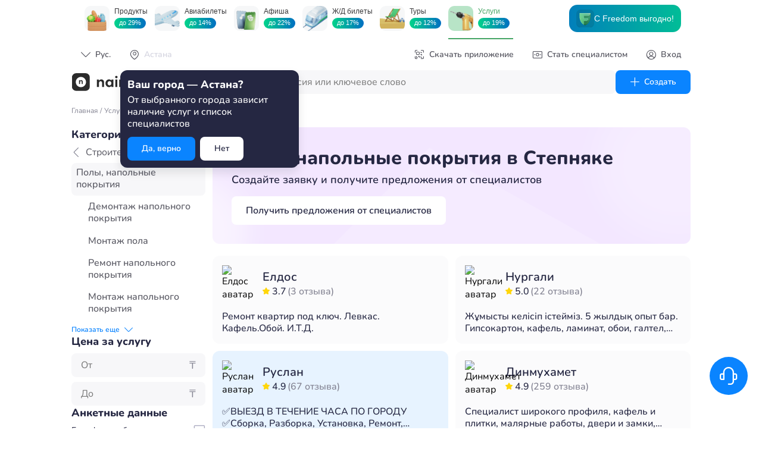

--- FILE ---
content_type: text/html; charset=UTF-8
request_url: https://naimi.kz/stepnyak/service/raboty-s-polami
body_size: 84470
content:
<!DOCTYPE html><html lang="en"><head><meta charSet="utf-8"/><meta name="viewport" content="width=device-width, initial-scale=1, maximum-scale=1, interactive-widget=resizes-content"/><link rel="preload" href="/_next/static/media/0c1ef88f1775c841-s.p.woff2" as="font" crossorigin="" type="font/woff2"/><link rel="preload" href="/_next/static/media/0d58f0df43219bdf-s.p.woff2" as="font" crossorigin="" type="font/woff2"/><link rel="preload" href="/_next/static/media/3d6c319563aece10-s.p.ttf" as="font" crossorigin="" type="font/ttf"/><link rel="preload" href="/_next/static/media/6dde4e977fc9c276-s.p.woff2" as="font" crossorigin="" type="font/woff2"/><link rel="preload" href="/_next/static/media/9a9b959b421e222b-s.p.woff2" as="font" crossorigin="" type="font/woff2"/><link rel="preload" href="/_next/static/media/be096b2de21091c2-s.p.woff2" as="font" crossorigin="" type="font/woff2"/><link rel="preload" href="/_next/static/media/c1d082bf090cb4cb-s.p.woff2" as="font" crossorigin="" type="font/woff2"/><link rel="preload" href="/_next/static/media/d7bba715d1fef19a-s.p.woff2" as="font" crossorigin="" type="font/woff2"/><link rel="preload" href="/_next/static/media/e304daeb3828c054-s.p.woff2" as="font" crossorigin="" type="font/woff2"/><link rel="preload" href="/_next/static/media/f3c170a260a49adb-s.p.woff2" as="font" crossorigin="" type="font/woff2"/><link rel="preload" as="image" href="https://www.facebook.com/tr?id=539321473074506&amp;ev=PageView&amp;noscript=1"/><link rel="preload" as="image" href="//top-fwz1.mail.ru/counter?id=2938113;js=na"/><link rel="stylesheet" href="/_next/static/css/4571193332fa3520.css" data-precedence="next"/><link rel="stylesheet" href="/_next/static/css/ccee7e1c55627a3e.css" data-precedence="next"/><link rel="stylesheet" href="/_next/static/css/db1ea1bc85b03403.css" data-precedence="next"/><link rel="stylesheet" href="/_next/static/css/b566eb4aae3d8e88.css" data-precedence="next"/><link rel="stylesheet" href="/_next/static/css/b90b6ec425d69f1c.css" data-precedence="next"/><link rel="stylesheet" href="/_next/static/css/a4fe0dffe8855c7d.css" data-precedence="next"/><link rel="stylesheet" href="/_next/static/css/6ad1f077e6ac9e0b.css" data-precedence="next"/><link rel="preload" as="script" fetchPriority="low" href="/_next/static/chunks/webpack-c272c5158f9da6c0.js"/><script src="/_next/static/chunks/fd9d1056-61f407dbefae6fd4.js" async=""></script><script src="/_next/static/chunks/69-c314e5380018b7a5.js" async=""></script><script src="/_next/static/chunks/main-app-54b307ba2ce3bdd5.js" async=""></script><script src="/_next/static/chunks/9dadc25a-5758a88f25ff8a62.js" async=""></script><script src="/_next/static/chunks/235-96c43e3f642a7202.js" async=""></script><script src="/_next/static/chunks/855-ed86af1b78530945.js" async=""></script><script src="/_next/static/chunks/749-970de5b2045831a5.js" async=""></script><script src="/_next/static/chunks/635-bec87f0a8ca12685.js" async=""></script><script src="/_next/static/chunks/897-3c351476b87b9884.js" async=""></script><script src="/_next/static/chunks/459-e43c8ad2f636e4ed.js" async=""></script><script src="/_next/static/chunks/517-4b02c1cfaf6bab09.js" async=""></script><script src="/_next/static/chunks/43-d729d4cd8c002d74.js" async=""></script><script src="/_next/static/chunks/app/%5Bcity%5D/service/%5Bslug%5D/layout-4f930e5be9012b6c.js" async=""></script><script src="/_next/static/chunks/983-d5b454f9aa587bfc.js" async=""></script><script src="/_next/static/chunks/125-8166fd3f1c2dbcb2.js" async=""></script><script src="/_next/static/chunks/app/layout-25984de9158616f4.js" async=""></script><script src="/_next/static/chunks/app/error-3fb90c2ae3312b92.js" async=""></script><script src="/_next/static/chunks/89-fbf832cb17c88f86.js" async=""></script><script src="/_next/static/chunks/288-86d7aa3f25e027e6.js" async=""></script><script src="/_next/static/chunks/467-b300e5f1e48738fb.js" async=""></script><script src="/_next/static/chunks/app/%5Bcity%5D/service/%5Bslug%5D/page-9ad72a433de1a760.js" async=""></script><script src="https://yandex.ru/ads/system/context.js" async=""></script><link rel="preload" href="https://www.googletagmanager.com/gtag/js?id=UA-97994789-3" as="script"/><meta name="keywords" content=""/><meta property="og:type" content="website"/><meta property="og:site_name" content="naimi.kz"/><meta property="og:url" content="https://naimi.kz/"/><meta property="og:image" content="/img/sharing_logo.jpg"/><meta property="og:image:width" content="520"/><meta property="og:image:height" content="200"/><meta name="twitter:card" content="summary_large_image"/><meta name="twitter:image" content="/img/sharing_logo.jpg"/><meta name="apple-itunes-app" content="app-id=1028949260"/><meta name="google-play-app" content="app-id=kz.naimi.app"/><meta name="yandex-verification" content="615c5451182bd004"/><meta name="theme-color" content="#ffffff"/><title>Работы с полами в Степняке ⭐ недорого с выездом на дом ✔️ Naimi.kz</title><meta name="description" content="Заказать услуги работы с полом в Степняке ✔️ Стоимость услуг от 300 тенге до 2 000 тенге ✔️ Отзывы и рейтинг мастеров ✔️ Безопасная оплата в приложении Naimi."/><link rel="manifest" href="https://static.naimi.kz/j2yoGZ3TxX/img/favicons/manifest.json"/><meta name="keywords" content="Полы, напольные покрытия,Полы, напольные покрытия"/><link rel="canonical" href="https://naimi.kz/stepnyak/service/raboty-s-polami"/><meta property="og:title" content="Работы с полами в Степняке ⭐ недорого с выездом на дом ✔️ Naimi.kz"/><meta property="og:description" content="Naimi.kz - это бесплатная площадка для поиска специалистов. От сантехника до репетитора, от водителя до продавца. Лучшие специалисты Казахстана с анкетами и отзывами готовы приступить к работе прямо сейчас."/><meta name="twitter:card" content="summary"/><meta name="twitter:title" content="Работы с полами в Степняке ⭐ недорого с выездом на дом ✔️ Naimi.kz"/><meta name="twitter:description" content="Naimi.kz - это бесплатная площадка для поиска специалистов. От сантехника до репетитора, от водителя до продавца. Лучшие специалисты Казахстана с анкетами и отзывами готовы приступить к работе прямо сейчас."/><link rel="shortcut icon" href="https://static.naimi.kz/j2yoGZ3TxX/img/favicons/favicon.ico"/><link rel="icon" href="https://static.naimi.kz/j2yoGZ3TxX/img/favicons/favicon.ico"/><link rel="icon" href="https://static.naimi.kz/j2yoGZ3TxX/img/favicons/favicon-16x16.png" type="image/png" sizes="16x16"/><link rel="icon" href="https://static.naimi.kz/j2yoGZ3TxX/img/favicons/favicon-32x32.png" type="image/png" sizes="32x32"/><link rel="icon" href="https://static.naimi.kz/j2yoGZ3TxX/img/favicons/android-chrome-36x36.png" type="image/png" sizes="36x36"/><link rel="icon" href="https://static.naimi.kz/j2yoGZ3TxX/img/favicons/android-chrome-48x48.png" type="image/png" sizes="48x48"/><link rel="icon" href="https://static.naimi.kz/j2yoGZ3TxX/img/favicons/android-chrome-72x72.png" type="image/png" sizes="72x72"/><link rel="icon" href="https://static.naimi.kz/j2yoGZ3TxX/img/favicons/favicon-96x96.png" type="image/png" sizes="96x96"/><link rel="icon" href="https://static.naimi.kz/j2yoGZ3TxX/img/favicons/android-chrome-144x144.png" type="image/png" sizes="144x144"/><link rel="icon" href="https://static.naimi.kz/j2yoGZ3TxX/img/favicons/android-chrome-192x192.png" type="image/png" sizes="192x192"/><link rel="apple-touch-icon" href="https://static.naimi.kz/j2yoGZ3TxX/img/favicons/apple-touch-icon-57x57.png" sizes="57x57"/><link rel="apple-touch-icon" href="https://static.naimi.kz/j2yoGZ3TxX/img/favicons/apple-touch-icon-60x60.png" sizes="60x60"/><link rel="apple-touch-icon" href="https://static.naimi.kz/j2yoGZ3TxX/img/favicons/apple-touch-icon-72x72.png" sizes="72x72"/><link rel="apple-touch-icon" href="https://static.naimi.kz/j2yoGZ3TxX/img/favicons/apple-touch-icon-76x76.png" sizes="76x76"/><link rel="apple-touch-icon" href="https://static.naimi.kz/j2yoGZ3TxX/img/favicons/apple-touch-icon-114x114.png" sizes="114x114"/><link rel="apple-touch-icon" href="https://static.naimi.kz/j2yoGZ3TxX/img/favicons/apple-touch-icon-120x120.png" sizes="120x120"/><link rel="apple-touch-icon" href="https://static.naimi.kz/j2yoGZ3TxX/img/favicons/apple-touch-icon-144x144.png" sizes="144x144"/><link rel="apple-touch-icon" href="https://static.naimi.kz/j2yoGZ3TxX/img/favicons/apple-touch-icon-152x152.png" sizes="152x152"/><link rel="apple-touch-icon" href="https://static.naimi.kz/j2yoGZ3TxX/img/favicons/apple-touch-icon-180x180.png" sizes="180x180"/><meta name="next-size-adjust"/><script>window.yaContextCb = window.yaContextCb || []</script><script src="/_next/static/chunks/polyfills-c67a75d1b6f99dc8.js" noModule=""></script></head><body class="__variable_d290de __className_d290de __variable_67319a __className_67319a"><noscript><img height="1" width="1" style="display:none" src="https://www.facebook.com/tr?id=539321473074506&amp;ev=PageView&amp;noscript=1"/></noscript><noscript><div><img src="//top-fwz1.mail.ru/counter?id=2938113;js=na" style="border:0;position:absolute;left:-9999px" alt=""/></div></noscript><noscript><iframe src="https://www.googletagmanager.com/ns.html?id=GTM-NJH48QQ" height="0" width="0" style="display:none;visibility:hidden"></iframe></noscript><div class="GlobalLayout_layout__1A_Bk"><header class="PageHeader_header__j2nun PageHeader_header_border__kZWFc"><div class="LifeStyleHeader_header__qo9VH"><lifestyle-header locale="ru" selected-target="servicesApp"></lifestyle-header></div><div class="PageHeader_top_content__dS5ou"><div class="PageHeader_top_content_left__jLFew"><button class="Button_button_wrapper__dzGyq Button_small__wNfED Button_flat__8IDdh Button_primary_color__Z2_4Y undefined" label="Рус."><div class="Button_children_holder__TY1sN Button_small__wNfED Button_flat__8IDdh Button_primary_color__Z2_4Y"><span class="Icon_icon__cLVHo undefined" style="font-size:undefinedpx">keyboard_arrow_down</span><div class="Button_label_holder__nhRIR Button_icon__4DJcS">Рус.</div></div></button><button class="Button_button_wrapper__dzGyq Button_noLabel__eTHPf Button_small__wNfED Button_flat__8IDdh Button_primary_color__Z2_4Y undefined" label=""><div class="Button_children_holder__TY1sN Button_small__wNfED Button_flat__8IDdh Button_primary_color__Z2_4Y"><span class="Icon_icon__cLVHo undefined" style="font-size:undefinedpx">place</span></div></button></div><div class="PageHeader_top_content_right__fbbFO"><button class="Button_button_wrapper__dzGyq Button_small__wNfED Button_flat__8IDdh Button_primary_color__Z2_4Y PageHeader_top_content_download__yvaOs" label="Скачать приложение"><div class="Button_children_holder__TY1sN Button_small__wNfED Button_flat__8IDdh Button_primary_color__Z2_4Y"><span class="Icon_icon__cLVHo undefined" style="font-size:undefinedpx">qr_code</span><div class="Button_label_holder__nhRIR Button_icon__4DJcS">Скачать приложение</div></div></button><a tabindex="-1" href="/spec" class="PageHeader_top_content_spec__G0pFP"><button class="Button_button_wrapper__dzGyq Button_small__wNfED Button_flat__8IDdh Button_primary_color__Z2_4Y undefined" label="Стать специалистом"><div class="Button_children_holder__TY1sN Button_small__wNfED Button_flat__8IDdh Button_primary_color__Z2_4Y"><span class="Icon_icon__cLVHo undefined" style="font-size:undefinedpx">money</span><div class="Button_label_holder__nhRIR Button_icon__4DJcS">Стать специалистом</div></div></button></a><button class="Button_button_wrapper__dzGyq Button_small__wNfED Button_flat__8IDdh Button_primary_color__Z2_4Y undefined" label="Вход"><div class="Button_children_holder__TY1sN Button_small__wNfED Button_flat__8IDdh Button_primary_color__Z2_4Y"><span class="Icon_icon__cLVHo undefined" style="font-size:undefinedpx">profile</span><div class="Button_label_holder__nhRIR Button_icon__4DJcS">Вход</div></div></button></div></div><div class="PageHeader_bottom_content__b2S74"><a href="/"><img alt="логотип компании" loading="lazy" width="107" height="30" decoding="async" data-nimg="1" style="color:transparent" src="/_next/static/media/naimi_logo.14d4f951.svg"/></a><button class="Button_button_wrapper__dzGyq Button_normal__Gs_cE Button_outline__1gh2i Button_primary_color__Z2_4Y undefined" label="Каталог"><div class="Button_children_holder__TY1sN Button_normal__Gs_cE Button_outline__1gh2i Button_primary_color__Z2_4Y"><span class="Icon_icon__cLVHo undefined" style="font-size:undefinedpx">menu</span><div class="Button_label_holder__nhRIR Button_icon__4DJcS">Каталог</div></div></button><div><div class="Input_wrapper__TB8ku"><div class="Input_input_wrapper__ruJIW Input_medium__Ey3If Input_hasFocus__bQxH7"><div class="Input_icon_holder__NxXHJ"><span class="Icon_icon__cLVHo undefined" style="font-size:undefinedpx">search</span></div><div class="Input_input_holder__bc5n_ Input_medium__Ey3If undefined"><input class="Input_input__dwy5x" tabindex="1" id="searchServiceForm" autoComplete="off" type="text" placeholder="Услуга, вакансия или ключевое слово" value=""/></div></div></div></div><a tabindex="-1" href="/order"><button class="Button_button_wrapper__dzGyq Button_normal__Gs_cE Button_primary__G1mpW Button_primary_color__Z2_4Y undefined" label="Создать"><div class="Button_children_holder__TY1sN Button_normal__Gs_cE Button_primary__G1mpW Button_primary_color__Z2_4Y"><span class="Icon_icon__cLVHo undefined" style="font-size:undefinedpx">add</span><div class="Button_label_holder__nhRIR Button_icon__4DJcS">Создать</div></div></button></a></div></header><main class="GlobalLayout_main__9hI0X"><div class="CategoryPagesLayout_wrapper__TIoRz"><div class="Breadcrumbs_breadcrumbs__Qq3tK undefined"><div class="Breadcrumbs_tabs__tNqSB"><a class="text grayDark mgr-1" href="/stepnyak">...</a><span class="mgr-1 text grayDark">/</span><a class="text grayDark mgr-1" href="/stepnyak/category">...</a><span class="mgr-1 text grayDark">/</span><a class="text grayDark mgr-1" href="/stepnyak/category/otdelochnye-raboty">Строительство</a><span class="mgr-1 text grayDark">/</span><span>Полы, напольные покрытия</span></div></div><aside class="styles_aside___musa"><div class="CatalogueFilter_desktop_skeleton_wrapper__a2IRE"><span aria-live="polite" aria-busy="true"><span class="react-loading-skeleton" style="width:100px;height:24px;border-radius:6px">‌</span></span><span aria-live="polite" aria-busy="true"><span class="react-loading-skeleton" style="width:150px;height:24px;border-radius:6px">‌</span></span><span aria-live="polite" aria-busy="true"><span class="react-loading-skeleton" style="width:200px;height:24px;border-radius:6px">‌</span></span><span aria-live="polite" aria-busy="true"><span class="react-loading-skeleton" style="width:140px;height:24px;border-radius:6px">‌</span></span><span aria-live="polite" aria-busy="true"><span class="react-loading-skeleton" style="width:150px;height:24px;border-radius:6px">‌</span></span><span aria-live="polite" aria-busy="true"><span class="react-loading-skeleton" style="width:160px;height:24px;border-radius:6px">‌</span></span><span aria-live="polite" aria-busy="true"><span class="react-loading-skeleton" style="width:130px;height:24px;border-radius:6px">‌</span></span></div></aside><div class="ServicePage_content__xACbd"><section class="OrderBanner_wrapper__d0QJq OrderBanner_service__Pdjkn"><div><h1 class="mgb-1 Typography_h1_base__1Trwi">Полы, напольные покрытия в Степняке</h1><span class="text fw-semibold Typography_body_base__0aZdK">Создайте заявку и получите предложения от специалистов</span></div><div class="OrderBanner_button__4zP8_"><a tabindex="-1" href="https://naimi.kz/order#/"><button class="Button_button_wrapper__dzGyq Button_large__WyGH8 Button_secondary__LGYa1 Button_primary_color__Z2_4Y undefined" label="Получить предложения от специалистов"><div class="Button_children_holder__TY1sN Button_large__WyGH8 Button_secondary__LGYa1 Button_primary_color__Z2_4Y"><div class="Button_label_holder__nhRIR">Получить предложения от специалистов</div></div></button></a></div></section><section class="styles_mobile_section__i_8_V"><div class="CatalogueFilter_nested_skeleton_wrapper__fS59O"><span aria-live="polite" aria-busy="true"><span class="react-loading-skeleton" style="width:100px;height:34px;border-radius:30px">‌</span></span><span aria-live="polite" aria-busy="true"><span class="react-loading-skeleton" style="width:120px;height:34px;border-radius:30px">‌</span></span><span aria-live="polite" aria-busy="true"><span class="react-loading-skeleton" style="width:140px;height:34px;border-radius:30px">‌</span></span><span aria-live="polite" aria-busy="true"><span class="react-loading-skeleton" style="width:160px;height:34px;border-radius:30px">‌</span></span></div></section><section><div class="EmptySpecialistsList_wrapper__G3S_K"><div class="EmptySpecialistsList_info__6DxeJ"><h2 class="text fw-extra-bold Typography_h2_base__rLMaU">По вашим параметрам ничего не нашлось.</h2><span class="text gray Typography_body_base__0aZdK">Попробуйте сбросить фильтры.</span></div><div class="EmptySpecialistsList_button_holder__OWFBg"><button class="Button_button_wrapper__dzGyq Button_normal__Gs_cE Button_outline__1gh2i Button_primary_color__Z2_4Y undefined" label="Сбросить фильтры"><div class="Button_children_holder__TY1sN Button_normal__Gs_cE Button_outline__1gh2i Button_primary_color__Z2_4Y"><div class="Button_label_holder__nhRIR">Сбросить фильтры</div></div></button></div></div><div class="SpecialistsList_wrapper__R_Nhb"><div class="SpecialistsList_column__JMNTo"><span aria-live="polite" aria-busy="true"><span class="react-loading-skeleton mgb-3" style="height:120px;border-radius:12px">‌</span></span><span aria-live="polite" aria-busy="true"><span class="react-loading-skeleton mgb-3" style="height:120px;border-radius:12px">‌</span></span><span aria-live="polite" aria-busy="true"><span class="react-loading-skeleton mgb-3" style="height:120px;border-radius:12px">‌</span></span><span aria-live="polite" aria-busy="true"><span class="react-loading-skeleton mgb-3" style="height:120px;border-radius:12px">‌</span></span><span aria-live="polite" aria-busy="true"><span class="react-loading-skeleton mgb-3" style="height:120px;border-radius:12px">‌</span></span><span aria-live="polite" aria-busy="true"><span class="react-loading-skeleton mgb-3" style="height:120px;border-radius:12px">‌</span></span><span aria-live="polite" aria-busy="true"><span class="react-loading-skeleton mgb-3" style="height:120px;border-radius:12px">‌</span></span><span aria-live="polite" aria-busy="true"><span class="react-loading-skeleton mgb-3" style="height:120px;border-radius:12px">‌</span></span><span aria-live="polite" aria-busy="true"><span class="react-loading-skeleton mgb-3" style="height:120px;border-radius:12px">‌</span></span><span aria-live="polite" aria-busy="true"><span class="react-loading-skeleton" style="height:120px;border-radius:12px">‌</span></span></div><div class="SpecialistsList_column__JMNTo"><span aria-live="polite" aria-busy="true"><span class="react-loading-skeleton mgb-3" style="height:120px;border-radius:12px">‌</span></span><span aria-live="polite" aria-busy="true"><span class="react-loading-skeleton mgb-3" style="height:120px;border-radius:12px">‌</span></span><span aria-live="polite" aria-busy="true"><span class="react-loading-skeleton mgb-3" style="height:120px;border-radius:12px">‌</span></span><span aria-live="polite" aria-busy="true"><span class="react-loading-skeleton mgb-3" style="height:120px;border-radius:12px">‌</span></span><span aria-live="polite" aria-busy="true"><span class="react-loading-skeleton mgb-3" style="height:120px;border-radius:12px">‌</span></span><span aria-live="polite" aria-busy="true"><span class="react-loading-skeleton mgb-3" style="height:120px;border-radius:12px">‌</span></span><span aria-live="polite" aria-busy="true"><span class="react-loading-skeleton mgb-3" style="height:120px;border-radius:12px">‌</span></span><span aria-live="polite" aria-busy="true"><span class="react-loading-skeleton mgb-3" style="height:120px;border-radius:12px">‌</span></span><span aria-live="polite" aria-busy="true"><span class="react-loading-skeleton mgb-3" style="height:120px;border-radius:12px">‌</span></span><span aria-live="polite" aria-busy="true"><span class="react-loading-skeleton" style="height:120px;border-radius:12px">‌</span></span></div></div><div id="adfox_1724309362754517" class="AdFoxContainer_wrapper__6EAKT"></div></section><section class="PhotoSwipeGallery_wrapper__SOD5G"><h2 class="undefined Typography_h2_base__rLMaU">Полы, напольные покрытия - фото выполненных работ</h2><div class="PhotoSwipeGallery_gallery_wrapper__yPeCB"><div class="PhotoSwipeGallery_slider__EEHSD"><div class="PreloaderImage_preload_wrapper__n8PfD"><picture class="PreloaderImage_preview_image__D_OIi PreloaderImage_loaded__LqmnS"><source srcSet="https://upload.naimi.kz/image/diu2TPBLHE4rnNXVjN89qVKyRdDmEIMj4I1r2FNb8pxgB4rM4Wssx49rbILkCWTCiEEshwRFwKYLJCOTUOGIiD7goIQQqVYeDmC4urGqGXcKiaTSYt85XtZq9Nay1mwRVOVDHTCoNDQdZjWhXb1EAcQql2J?h=228&amp;w=170&amp;m=c" media="(min-width: 0px)"/><img loading="lazy" alt="" src="https://upload.naimi.kz/image/diu2TPBLHE4rnNXVjN89qVKyRdDmEIMj4I1r2FNb8pxgB4rM4Wssx49rbILkCWTCiEEshwRFwKYLJCOTUOGIiD7goIQQqVYeDmC4urGqGXcKiaTSYt85XtZq9Nay1mwRVOVDHTCoNDQdZjWhXb1EAcQql2J"/></picture></div><div class="PreloaderImage_preload_wrapper__n8PfD"><picture class="PreloaderImage_preview_image__D_OIi PreloaderImage_loaded__LqmnS"><source srcSet="https://upload.naimi.kz/image/diu2TeSf1xMldXkBZIEhCaR75f4WzMRatdT83RPAr3DQIZJOBPrlrAHeGv2pLvJz5ReoXXSWZt1OKbsajKoyFCqTnSnvjEDQ98N1yBaOvtafbHzTVDpSt8wmE8jhrPaUQh4NiCYmrweuZASoQ3vl59jOXfe?h=228&amp;w=170&amp;m=c" media="(min-width: 0px)"/><img loading="lazy" alt="" src="https://upload.naimi.kz/image/diu2TeSf1xMldXkBZIEhCaR75f4WzMRatdT83RPAr3DQIZJOBPrlrAHeGv2pLvJz5ReoXXSWZt1OKbsajKoyFCqTnSnvjEDQ98N1yBaOvtafbHzTVDpSt8wmE8jhrPaUQh4NiCYmrweuZASoQ3vl59jOXfe"/></picture></div><div class="PreloaderImage_preload_wrapper__n8PfD"><picture class="PreloaderImage_preview_image__D_OIi PreloaderImage_loaded__LqmnS"><source srcSet="https://upload.naimi.kz/image/diu2Tzd1NwRRrvfKBzQNm0FkWXhK6rPtKbL34PX18fdGtJJ7dhY8fRnYE3MpKULG7yOQXSkFMiVpjOr7AN9CHr2YvpZEoQU9bD36i3vMvxB6LpOWXhJFCQrO5FO7PgNgF2fL3Kr301FGeRjK9cuxdr2a855?h=228&amp;w=170&amp;m=c" media="(min-width: 0px)"/><img loading="lazy" alt="" src="https://upload.naimi.kz/image/diu2Tzd1NwRRrvfKBzQNm0FkWXhK6rPtKbL34PX18fdGtJJ7dhY8fRnYE3MpKULG7yOQXSkFMiVpjOr7AN9CHr2YvpZEoQU9bD36i3vMvxB6LpOWXhJFCQrO5FO7PgNgF2fL3Kr301FGeRjK9cuxdr2a855"/></picture></div><div class="PreloaderImage_preload_wrapper__n8PfD"><picture class="PreloaderImage_preview_image__D_OIi PreloaderImage_loaded__LqmnS"><source srcSet="https://upload.naimi.kz/image/diu2T1ltVQYV6oR8Ug8OTseuDvmMHC1EF5zn2JEgqawqMAFFIcs30Dt74QeVv6Mu7mrYSVkrJVCLP7278E5ixzor9NBm99EpfSnb8IFRlDL4DGW9nP6zHABnokZ2gMeZC134dVXdoQK1MbZDQRY2XyV0deO?h=228&amp;w=170&amp;m=c" media="(min-width: 0px)"/><img loading="lazy" alt="" src="https://upload.naimi.kz/image/diu2T1ltVQYV6oR8Ug8OTseuDvmMHC1EF5zn2JEgqawqMAFFIcs30Dt74QeVv6Mu7mrYSVkrJVCLP7278E5ixzor9NBm99EpfSnb8IFRlDL4DGW9nP6zHABnokZ2gMeZC134dVXdoQK1MbZDQRY2XyV0deO"/></picture></div><div class="PreloaderImage_preload_wrapper__n8PfD"><picture class="PreloaderImage_preview_image__D_OIi PreloaderImage_loaded__LqmnS"><source srcSet="https://upload.naimi.kz/image/diu2T1o2UfuwLoStlVRvgHjOXiiYP5vMI6EJ07usDsrbdZySUAOV2FFRmGv5vJwwUgguoRnHGTTmHLizqRCY9aEie1OoTXQ3AIRqxf0pSvcz1waer0ka58Pl3n64Ltwm7IU8sPi3D8k9szAsfecSVBQlsmv?h=228&amp;w=170&amp;m=c" media="(min-width: 0px)"/><img loading="lazy" alt="" src="https://upload.naimi.kz/image/diu2T1o2UfuwLoStlVRvgHjOXiiYP5vMI6EJ07usDsrbdZySUAOV2FFRmGv5vJwwUgguoRnHGTTmHLizqRCY9aEie1OoTXQ3AIRqxf0pSvcz1waer0ka58Pl3n64Ltwm7IU8sPi3D8k9szAsfecSVBQlsmv"/></picture></div><div class="PreloaderImage_preload_wrapper__n8PfD"><picture class="PreloaderImage_preview_image__D_OIi PreloaderImage_loaded__LqmnS"><source srcSet="https://upload.naimi.kz/image/diu2T4IZaVB9eyJupi49xdA76Lvdr2IByx5x7HdOTBfuJALsiZiWNnoYHhNKaHnLeAdqRjtF8CyXZ4ui4PFdHJxpkej1B3EU0BGnBcwgeIXZVQ2dmuZ3T0eDgtm0JnaKeEUusz5ijjAWh20EwWVz6Np9WZL?h=228&amp;w=170&amp;m=c" media="(min-width: 0px)"/><img loading="lazy" alt="" src="https://upload.naimi.kz/image/diu2T4IZaVB9eyJupi49xdA76Lvdr2IByx5x7HdOTBfuJALsiZiWNnoYHhNKaHnLeAdqRjtF8CyXZ4ui4PFdHJxpkej1B3EU0BGnBcwgeIXZVQ2dmuZ3T0eDgtm0JnaKeEUusz5ijjAWh20EwWVz6Np9WZL"/></picture></div><div class="PreloaderImage_preload_wrapper__n8PfD"><picture class="PreloaderImage_preview_image__D_OIi PreloaderImage_loaded__LqmnS"><source srcSet="https://upload.naimi.kz/image/diu2TUHDCyg2mjNFrN6cAEgpjneARIVF4MXLJAnLzQWslrz1sLvgp1gdnwruAvutdVIxwrUPNkARbrI7lciwEU8DgcsyfDjHhe6SJfpHbB6K5HR9eweVmIC5YsA5Mc3nuxmzubUT1vrrWZOY1FMBfan5FHB?h=228&amp;w=170&amp;m=c" media="(min-width: 0px)"/><img loading="lazy" alt="" src="https://upload.naimi.kz/image/diu2TUHDCyg2mjNFrN6cAEgpjneARIVF4MXLJAnLzQWslrz1sLvgp1gdnwruAvutdVIxwrUPNkARbrI7lciwEU8DgcsyfDjHhe6SJfpHbB6K5HR9eweVmIC5YsA5Mc3nuxmzubUT1vrrWZOY1FMBfan5FHB"/></picture></div><div class="PreloaderImage_preload_wrapper__n8PfD"><picture class="PreloaderImage_preview_image__D_OIi PreloaderImage_loaded__LqmnS"><source srcSet="https://upload.naimi.kz/image/diu2Ts1pczEB1tdc4fdcwgKmSHkqyTOWp3ikys3ShG2celn9bzE2T6ypItuuM3RA8E5OS704O85kTBg8S40s6UotClLtd9EP8PtAWSlbXQsvYmKOdNxLG36QKIynWZhJ0J4pxSwZYLKJnLCDYD47VBH4fSD?h=228&amp;w=170&amp;m=c" media="(min-width: 0px)"/><img loading="lazy" alt="" src="https://upload.naimi.kz/image/diu2Ts1pczEB1tdc4fdcwgKmSHkqyTOWp3ikys3ShG2celn9bzE2T6ypItuuM3RA8E5OS704O85kTBg8S40s6UotClLtd9EP8PtAWSlbXQsvYmKOdNxLG36QKIynWZhJ0J4pxSwZYLKJnLCDYD47VBH4fSD"/></picture></div><div class="PreloaderImage_preload_wrapper__n8PfD"><picture class="PreloaderImage_preview_image__D_OIi PreloaderImage_loaded__LqmnS"><source srcSet="https://upload.naimi.kz/image/diu2T6GkrVvjaHSKckrb9zdtTwDhneJbIXIgioFau5LpGBrzGhzZhKTNfWEwBUlXClzKaD1lyxLDmH9Popaq2XHwghgKS2lzhTkcU3E43Gm7UKGZycLrtJWADpzVoSY8xQzMQ1Q2yB2mzk3jsJ6y4eCooWA?h=228&amp;w=170&amp;m=c" media="(min-width: 0px)"/><img loading="lazy" alt="" src="https://upload.naimi.kz/image/diu2T6GkrVvjaHSKckrb9zdtTwDhneJbIXIgioFau5LpGBrzGhzZhKTNfWEwBUlXClzKaD1lyxLDmH9Popaq2XHwghgKS2lzhTkcU3E43Gm7UKGZycLrtJWADpzVoSY8xQzMQ1Q2yB2mzk3jsJ6y4eCooWA"/></picture></div></div></div></section><section><div class="Questions_questions_header__89nI_"><h2 class="undefined Typography_h2_base__rLMaU">Полы, напольные покрытия ответы на часто задаваемые вопросы</h2><a href="https://blog.naimi.kz/category/faq" target="_blank">Ответы на все вопросы</a></div><div class="Questions_questions_content__gk3_W"><div class="Accodion_accordion__TQlSy "><div class="Accodion_header__yQTGT"><button class="Accodion_toggle_button__v_r_w">add</button><div class="Accodion_header__yQTGT"><h3>🥇Как заказать услугу: Полы, напольные покрытия в Степняке?</h3></div></div><div class="Accodion_content___5in_" style="max-height:0px"><div class="Accodion_content___5in_ "><div class="Accodion_description___GMbe"><p>Чтобы заказать услугу <a href="https://naimi.kz/order?work_id=10">Полы, напольные покрытия</a> вы можете скачать приложение Naimi для <a href="https://play.google.com/store/apps/details?id=kz.naimi.app&hl=ru&gl=US">Android</a> для <a href="https://apps.apple.com/kz/app/naimi-kz-dla-zakazcikov/id1028949260">IOS</a> или оставить заявку на сайте Naimi.kz.</p></div></div></div></div><div class="Accodion_accordion__TQlSy "><div class="Accodion_header__yQTGT"><button class="Accodion_toggle_button__v_r_w">add</button><div class="Accodion_header__yQTGT"><h3>🥈Сколько стоит услуга: Полы, напольные покрытия в Степняке?</h3></div></div><div class="Accodion_content___5in_" style="max-height:0px"><div class="Accodion_content___5in_ "><div class="Accodion_description___GMbe"><p><a href="#price">Цены на услуги: Полы, напольные покрытия в Степняке</a> могут составлять от 0 до 0 в зависимости от услуги или стоимости часа работ выбранного специалиста.</p></div></div></div></div><div class="Accodion_accordion__TQlSy "><div class="Accodion_header__yQTGT"><button class="Accodion_toggle_button__v_r_w">add</button><div class="Accodion_header__yQTGT"><h3>🥉Как проверяют специалистов категории: Полы, напольные покрытия в Степняке?</h3></div></div><div class="Accodion_content___5in_" style="max-height:0px"><div class="Accodion_content___5in_ "><div class="Accodion_description___GMbe"><p>Каждый специалист категории: Полы, напольные покрытия в Степняке проходит 4-ре этапа проверки: ✔️ Регистрация в приложении ✔️ Тест ✔️ Интервью ✔️ Проверка документов. Вся подробная информация в статье: <a href="https://blog.naimi.kz/proverka-spetsialistov-naimi-kz/">“Проверка специалистов Naimi.kz”</a>.</p></div></div></div></div><div class="Accodion_accordion__TQlSy "><div class="Accodion_header__yQTGT"><button class="Accodion_toggle_button__v_r_w">add</button><div class="Accodion_header__yQTGT"><h3>Как оставить ✍️отзыв о работе: Полы, напольные покрытия в Степняке?</h3></div></div><div class="Accodion_content___5in_" style="max-height:0px"><div class="Accodion_content___5in_ "><div class="Accodion_description___GMbe"><p>Чтобы оценить работу Полы, напольные покрытия, войдите в чат со специалистом и нажмите “Оценить” или троеточие в верхней части экрана. Подробная информация в статье: <a href="https://blog.naimi.kz/kak-ostavit-otzyv/">“Как оставить отзыв”</a>.</p></div></div></div></div></div></section><article class="Article_article__0x8Ko"><h2 class="undefined Typography_h2_base__rLMaU">Полы, напольные покрытия в Степняке</h2><span class="undefined Typography_body_base__0aZdK">Вас интересует, сколько стоит установка или ремонт пола? На нашем сайте вы можете как самостоятельно выбрать исполнителя из каталога в зависимости от цены, так и просто оставить заявку, чтобы свободные мастера сами выходили с вами на связь и предлагали свои услуги.</span></article><section class="false DownloadApp_wrapper__rPplY"><div class="DownloadApp_platform__dRdVN"><h3 class="DownloadApp_platform_title__gCvSD Typography_h3_base__yzwGO">Используйте naimi.kz по полной</h3><a target="_blank" href="https://naimi.kz/app"><img alt="googlePlay" loading="lazy" width="180" height="54" decoding="async" data-nimg="1" style="color:transparent" src="/_next/static/media/googleStoreGreen.53282596.svg"/></a><a target="_blank" href="https://naimi.kz/app"><img alt="appStore" loading="lazy" width="180" height="59" decoding="async" data-nimg="1" style="color:transparent" src="/_next/static/media/appStoreGreen.2c387f9d.svg"/></a><a target="_blank" href="https://naimi.kz/app"><img alt="huaweiStore" loading="lazy" width="180" height="54" decoding="async" data-nimg="1" style="color:transparent" src="/_next/static/media/huaweiStoreGreen.074eb80b.svg"/></a></div><img alt="download_app" loading="lazy" width="1024" height="1024" decoding="async" data-nimg="1" class="DownloadApp_qr__8SIT9" style="color:transparent" src="/_next/static/media/naimi_qr_green.d8ac892b.svg"/><div class="DownloadApp_right_content__T2yvK"><div class="DownloadApp_right_content_description__EcGQs"><h3 class="undefined Typography_h3_base__yzwGO">Используйте naimi.kz по полной</h3><span class="undefined Typography_body_base__0aZdK">Укажите свой телефон и мы отправим вам ссылку на скачивание</span></div><form class="DownloadApp_form__vfJdG" id="downloadAppForm"><div class="Input_wrapper__TB8ku"><div class="Input_input_wrapper__ruJIW Input_large__mEWCA Input_hasFocus__bQxH7"><div class="Input_icon_holder__NxXHJ"><span class="Icon_icon__cLVHo undefined" style="font-size:undefinedpx">phone</span></div><div class="Input_prefix__tV_wt"><div class="mgr-1">+7</div></div><div class="Input_input_holder__bc5n_ Input_large__mEWCA undefined"><input class="Input_input__dwy5x" tabindex="0" id="downloadAppForm" type="tel" autoComplete="off" placeholder="(000) 000-00-00" name="downloadAppForm" value=""/></div><div class="Input_suffix__07HF6"><button class="Button_button_wrapper__dzGyq Button_normal__Gs_cE Button_secondary__LGYa1 Button_primary_color__Z2_4Y DownloadApp_form_input_submit__DzGU_" type="submit" label="Получить ссылку"><div class="Button_children_holder__TY1sN Button_normal__Gs_cE Button_secondary__LGYa1 Button_primary_color__Z2_4Y"><div class="Button_label_holder__nhRIR">Получить ссылку</div></div></button></div></div></div></form></div></section></div></div></main><div class="Chat_wrapper__AKqxE"><div class="Chat_icon_wrapper__IOyjE"><span class="Icon_icon__cLVHo Chat_icon___HjKH" style="font-size:undefinedpx">support</span></div></div><div class="Toastify"></div><footer class="Footer_footer__cqW1M"><div class="Footer_content__UNeh4"><div class="Footer_content_item__C9fpG"><h3 class="undefined Typography_h3_base__yzwGO">Компания</h3><ul><li class="Footer_link__KjYMn"><a href="https://naimi.kz/jobs"><span class="text grayDarker Typography_body_base__0aZdK">Вакансии</span></a></li></ul></div><div class="Footer_content_item__C9fpG"><h3 class="undefined Typography_h3_base__yzwGO">Продукт</h3><ul><li class="Footer_link__KjYMn"><a href="/stepnyak/category"><span class="text grayDarker Typography_body_base__0aZdK">Каталог услуг</span></a></li><li class="Footer_link__KjYMn"><a href="https://naimi.kz/spec"><span class="text grayDarker Typography_body_base__0aZdK">Стать специалистом</span></a></li><li class="Footer_link__KjYMn"><a href="https://naimi.kz/order"><span class="text grayDarker Typography_body_base__0aZdK">Создать услугу</span></a></li></ul></div><div class="Footer_content_item__C9fpG"><h3 class="undefined Typography_h3_base__yzwGO">Ресурсы</h3><ul><li class="Footer_link__KjYMn"><a href="https://blog.naimi.kz/" target="_blank"><span class="text grayDarker Typography_body_base__0aZdK">Блог</span></a></li><li class="Footer_link__KjYMn"><a href="https://blog.naimi.kz/category/faq" target="_blank"><span class="text grayDarker Typography_body_base__0aZdK">Частые вопросы</span></a></li></ul></div><div class="Footer_content_social_item__4KsVL"><div class="Footer_content_social_logo__VKSJ4"><img alt="логотип компании" loading="lazy" width="107" height="30" decoding="async" data-nimg="1" style="color:transparent" src="/_next/static/media/naimi_logo.14d4f951.svg"/><span class="text grayDarker Typography_subtext_base__12Opb">При использовании любых материалов ссылка на сайт naimi.kz обязательна</span></div><div class="Footer_content_social_icons___CLB3"><a href="https://t.me/naimikz" target="_blank"><span class="Icon_icon__cLVHo undefined" style="font-size:undefinedpx">telegram</span></a><a href="https://www.instagram.com/naimi.kz" target="_blank"><span class="Icon_icon__cLVHo undefined" style="font-size:undefinedpx">instagram</span></a><a href="https://www.linkedin.com/company/naimi-kz/mycompany/?viewAsMember=true" target="_blank"><span class="Icon_icon__cLVHo undefined" style="font-size:undefinedpx">linkedin</span></a></div><div class="Footer_content_store__GIflN"><a target="_blank" href="https://naimi.kz/app"><img alt="googlePlay" loading="lazy" width="135" height="40" decoding="async" data-nimg="1" style="color:transparent" src="/_next/static/media/googleStore.38d0bc1d.svg"/></a><a target="_blank" href="https://naimi.kz/app"><img alt="appStore" loading="lazy" width="120" height="40" decoding="async" data-nimg="1" style="color:transparent" src="/_next/static/media/appStore.b8a6c739.svg"/></a><a target="_blank" href="https://naimi.kz/app"><img alt="huaweiStore" loading="lazy" width="133" height="40" decoding="async" data-nimg="1" style="color:transparent" src="/_next/static/media/huaweiStore.0c6bcb9c.svg"/></a></div></div></div><div class="Footer_credentials__CSnc9"><a rel="nofollow" href="/legal/privacy-policy"><span class="undefined Typography_small_base__dLs1_">Политика конфиденциальности</span></a><a rel="nofollow" href="/legal/terms-of-use"><span class="undefined Typography_small_base__dLs1_">Условия использования</span></a><span class="undefined Typography_small_base__dLs1_">© 2015-2025, Все права защищены</span></div></footer><nav class="Navigation_nav__RmUyd"><a target="" href="/"><button class="NavigationButton_wrapper__PDehK" icon="home" text="Главная" link="/"><div class="NavigationButton_content_holder__Oq_GF"><span class="Icon_icon__cLVHo undefined" style="font-size:undefinedpx">home</span><span>Главная</span></div></button></a><div class="Navigation_create_button_holder__ghOvt"><div class="Navigation_create_button__M_9uz"><a href="/order"><button class="Button_button_wrapper__dzGyq Button_noLabel__eTHPf Button_normal__Gs_cE Button_primary__G1mpW Button_primary_color__Z2_4Y undefined" label=""><div class="Button_children_holder__TY1sN Button_normal__Gs_cE Button_primary__G1mpW Button_primary_color__Z2_4Y"><span class="Icon_icon__cLVHo undefined" style="font-size:undefinedpx">add</span></div></button></a></div><span class="Navigation_create_button_text__TangV">Создать</span></div><button class="NavigationButton_wrapper__PDehK" icon="menu" text="Каталог"><div class="NavigationButton_content_holder__Oq_GF"><span class="Icon_icon__cLVHo undefined" style="font-size:undefinedpx">menu</span><span>Каталог</span></div></button></nav></div><!--$--><!--/$--><script src="/_next/static/chunks/webpack-c272c5158f9da6c0.js" async=""></script><script>(self.__next_f=self.__next_f||[]).push([0]);self.__next_f.push([2,null])</script><script>self.__next_f.push([1,"1:HL[\"/_next/static/media/0c1ef88f1775c841-s.p.woff2\",\"font\",{\"crossOrigin\":\"\",\"type\":\"font/woff2\"}]\n2:HL[\"/_next/static/media/0d58f0df43219bdf-s.p.woff2\",\"font\",{\"crossOrigin\":\"\",\"type\":\"font/woff2\"}]\n3:HL[\"/_next/static/media/3d6c319563aece10-s.p.ttf\",\"font\",{\"crossOrigin\":\"\",\"type\":\"font/ttf\"}]\n4:HL[\"/_next/static/media/6dde4e977fc9c276-s.p.woff2\",\"font\",{\"crossOrigin\":\"\",\"type\":\"font/woff2\"}]\n5:HL[\"/_next/static/media/9a9b959b421e222b-s.p.woff2\",\"font\",{\"crossOrigin\":\"\",\"type\":\"font/woff2\"}]\n6:HL[\"/_nex"])</script><script>self.__next_f.push([1,"t/static/media/be096b2de21091c2-s.p.woff2\",\"font\",{\"crossOrigin\":\"\",\"type\":\"font/woff2\"}]\n7:HL[\"/_next/static/media/c1d082bf090cb4cb-s.p.woff2\",\"font\",{\"crossOrigin\":\"\",\"type\":\"font/woff2\"}]\n8:HL[\"/_next/static/media/d7bba715d1fef19a-s.p.woff2\",\"font\",{\"crossOrigin\":\"\",\"type\":\"font/woff2\"}]\n9:HL[\"/_next/static/media/e304daeb3828c054-s.p.woff2\",\"font\",{\"crossOrigin\":\"\",\"type\":\"font/woff2\"}]\na:HL[\"/_next/static/media/f3c170a260a49adb-s.p.woff2\",\"font\",{\"crossOrigin\":\"\",\"type\":\"font/woff2\"}]\nb:HL[\"/_next/stati"])</script><script>self.__next_f.push([1,"c/css/4571193332fa3520.css\",\"style\"]\n0:\"$Lc\"\n"])</script><script>self.__next_f.push([1,"d:HL[\"/_next/static/css/ccee7e1c55627a3e.css\",\"style\"]\ne:HL[\"/_next/static/css/db1ea1bc85b03403.css\",\"style\"]\nf:HL[\"/_next/static/css/b566eb4aae3d8e88.css\",\"style\"]\n10:HL[\"/_next/static/css/b90b6ec425d69f1c.css\",\"style\"]\n11:HL[\"/_next/static/css/a4fe0dffe8855c7d.css\",\"style\"]\n12:HL[\"/_next/static/css/6ad1f077e6ac9e0b.css\",\"style\"]\n"])</script><script>self.__next_f.push([1,"13:I[47690,[],\"\"]\n"])</script><script>self.__next_f.push([1,"16:I[25639,[\"740\",\"static/chunks/9dadc25a-5758a88f25ff8a62.js\",\"235\",\"static/chunks/235-96c43e3f642a7202.js\",\"855\",\"static/chunks/855-ed86af1b78530945.js\",\"749\",\"static/chunks/749-970de5b2045831a5.js\",\"635\",\"static/chunks/635-bec87f0a8ca12685.js\",\"897\",\"static/chunks/897-3c351476b87b9884.js\",\"459\",\"static/chunks/459-e43c8ad2f636e4ed.js\",\"517\",\"static/chunks/517-4b02c1cfaf6bab09.js\",\"43\",\"static/chunks/43-d729d4cd8c002d74.js\",\"232\",\"static/chunks/app/%5Bcity%5D/service/%5Bslug%5D/layout-4f930e5be9012b6c.js\"],\"\"]\n"])</script><script>self.__next_f.push([1,"17:I[95757,[\"740\",\"static/chunks/9dadc25a-5758a88f25ff8a62.js\",\"235\",\"static/chunks/235-96c43e3f642a7202.js\",\"855\",\"static/chunks/855-ed86af1b78530945.js\",\"749\",\"static/chunks/749-970de5b2045831a5.js\",\"635\",\"static/chunks/635-bec87f0a8ca12685.js\",\"897\",\"static/chunks/897-3c351476b87b9884.js\",\"459\",\"static/chunks/459-e43c8ad2f636e4ed.js\",\"517\",\"static/chunks/517-4b02c1cfaf6bab09.js\",\"43\",\"static/chunks/43-d729d4cd8c002d74.js\",\"232\",\"static/chunks/app/%5Bcity%5D/service/%5Bslug%5D/layout-4f930e5be9012b6c.js\"],\"\"]\n"])</script><script>self.__next_f.push([1,"18:I[5613,[],\"\"]\n1b:I[31778,[],\"\"]\n"])</script><script>self.__next_f.push([1,"1c:I[28822,[\"740\",\"static/chunks/9dadc25a-5758a88f25ff8a62.js\",\"235\",\"static/chunks/235-96c43e3f642a7202.js\",\"855\",\"static/chunks/855-ed86af1b78530945.js\",\"749\",\"static/chunks/749-970de5b2045831a5.js\",\"635\",\"static/chunks/635-bec87f0a8ca12685.js\",\"897\",\"static/chunks/897-3c351476b87b9884.js\",\"459\",\"static/chunks/459-e43c8ad2f636e4ed.js\",\"517\",\"static/chunks/517-4b02c1cfaf6bab09.js\",\"43\",\"static/chunks/43-d729d4cd8c002d74.js\",\"232\",\"static/chunks/app/%5Bcity%5D/service/%5Bslug%5D/layout-4f930e5be9012b6c.js\"],\"\"]\n"])</script><script>self.__next_f.push([1,"1d:I[835,[\"740\",\"static/chunks/9dadc25a-5758a88f25ff8a62.js\",\"235\",\"static/chunks/235-96c43e3f642a7202.js\",\"855\",\"static/chunks/855-ed86af1b78530945.js\",\"749\",\"static/chunks/749-970de5b2045831a5.js\",\"635\",\"static/chunks/635-bec87f0a8ca12685.js\",\"897\",\"static/chunks/897-3c351476b87b9884.js\",\"459\",\"static/chunks/459-e43c8ad2f636e4ed.js\",\"517\",\"static/chunks/517-4b02c1cfaf6bab09.js\",\"43\",\"static/chunks/43-d729d4cd8c002d74.js\",\"232\",\"static/chunks/app/%5Bcity%5D/service/%5Bslug%5D/layout-4f930e5be9012b6c.js\"],\"\"]\n"])</script><script>self.__next_f.push([1,"1e:I[30117,[\"740\",\"static/chunks/9dadc25a-5758a88f25ff8a62.js\",\"235\",\"static/chunks/235-96c43e3f642a7202.js\",\"855\",\"static/chunks/855-ed86af1b78530945.js\",\"749\",\"static/chunks/749-970de5b2045831a5.js\",\"635\",\"static/chunks/635-bec87f0a8ca12685.js\",\"897\",\"static/chunks/897-3c351476b87b9884.js\",\"459\",\"static/chunks/459-e43c8ad2f636e4ed.js\",\"517\",\"static/chunks/517-4b02c1cfaf6bab09.js\",\"43\",\"static/chunks/43-d729d4cd8c002d74.js\",\"232\",\"static/chunks/app/%5Bcity%5D/service/%5Bslug%5D/layout-4f930e5be9012b6c.js\"],\"\"]\n"])</script><script>self.__next_f.push([1,"1f:I[86010,[\"740\",\"static/chunks/9dadc25a-5758a88f25ff8a62.js\",\"235\",\"static/chunks/235-96c43e3f642a7202.js\",\"855\",\"static/chunks/855-ed86af1b78530945.js\",\"749\",\"static/chunks/749-970de5b2045831a5.js\",\"635\",\"static/chunks/635-bec87f0a8ca12685.js\",\"897\",\"static/chunks/897-3c351476b87b9884.js\",\"459\",\"static/chunks/459-e43c8ad2f636e4ed.js\",\"517\",\"static/chunks/517-4b02c1cfaf6bab09.js\",\"43\",\"static/chunks/43-d729d4cd8c002d74.js\",\"232\",\"static/chunks/app/%5Bcity%5D/service/%5Bslug%5D/layout-4f930e5be9012b6c.js\"],\"\"]\n"])</script><script>self.__next_f.push([1,"20:I[72426,[\"235\",\"static/chunks/235-96c43e3f642a7202.js\",\"635\",\"static/chunks/635-bec87f0a8ca12685.js\",\"983\",\"static/chunks/983-d5b454f9aa587bfc.js\",\"125\",\"static/chunks/125-8166fd3f1c2dbcb2.js\",\"185\",\"static/chunks/app/layout-25984de9158616f4.js\"],\"SecureCookiesProvider\"]\n21:I[30545,[\"235\",\"static/chunks/235-96c43e3f642a7202.js\",\"635\",\"static/chunks/635-bec87f0a8ca12685.js\",\"983\",\"static/chunks/983-d5b454f9aa587bfc.js\",\"125\",\"static/chunks/125-8166fd3f1c2dbcb2.js\",\"185\",\"static/chunks/app/layout-25984de91"])</script><script>self.__next_f.push([1,"58616f4.js\"],\"AppEntry\"]\n22:I[28152,[\"740\",\"static/chunks/9dadc25a-5758a88f25ff8a62.js\",\"235\",\"static/chunks/235-96c43e3f642a7202.js\",\"855\",\"static/chunks/855-ed86af1b78530945.js\",\"749\",\"static/chunks/749-970de5b2045831a5.js\",\"459\",\"static/chunks/459-e43c8ad2f636e4ed.js\",\"601\",\"static/chunks/app/error-3fb90c2ae3312b92.js\"],\"\"]\n"])</script><script>self.__next_f.push([1,"23:I[81749,[\"740\",\"static/chunks/9dadc25a-5758a88f25ff8a62.js\",\"235\",\"static/chunks/235-96c43e3f642a7202.js\",\"855\",\"static/chunks/855-ed86af1b78530945.js\",\"749\",\"static/chunks/749-970de5b2045831a5.js\",\"983\",\"static/chunks/983-d5b454f9aa587bfc.js\",\"89\",\"static/chunks/89-fbf832cb17c88f86.js\",\"459\",\"static/chunks/459-e43c8ad2f636e4ed.js\",\"288\",\"static/chunks/288-86d7aa3f25e027e6.js\",\"467\",\"static/chunks/467-b300e5f1e48738fb.js\",\"968\",\"static/chunks/app/%5Bcity%5D/service/%5Bslug%5D/page-9ad72a433de1a760.js\"],\"Image\"]\n"])</script><script>self.__next_f.push([1,"24:I[25250,[\"740\",\"static/chunks/9dadc25a-5758a88f25ff8a62.js\",\"235\",\"static/chunks/235-96c43e3f642a7202.js\",\"855\",\"static/chunks/855-ed86af1b78530945.js\",\"749\",\"static/chunks/749-970de5b2045831a5.js\",\"983\",\"static/chunks/983-d5b454f9aa587bfc.js\",\"89\",\"static/chunks/89-fbf832cb17c88f86.js\",\"459\",\"static/chunks/459-e43c8ad2f636e4ed.js\",\"288\",\"static/chunks/288-86d7aa3f25e027e6.js\",\"467\",\"static/chunks/467-b300e5f1e48738fb.js\",\"968\",\"static/chunks/app/%5Bcity%5D/service/%5Bslug%5D/page-9ad72a433de1a760.js\"],\"\"]\n"])</script><script>self.__next_f.push([1,"25:I[54660,[\"740\",\"static/chunks/9dadc25a-5758a88f25ff8a62.js\",\"235\",\"static/chunks/235-96c43e3f642a7202.js\",\"855\",\"static/chunks/855-ed86af1b78530945.js\",\"749\",\"static/chunks/749-970de5b2045831a5.js\",\"983\",\"static/chunks/983-d5b454f9aa587bfc.js\",\"89\",\"static/chunks/89-fbf832cb17c88f86.js\",\"459\",\"static/chunks/459-e43c8ad2f636e4ed.js\",\"288\",\"static/chunks/288-86d7aa3f25e027e6.js\",\"467\",\"static/chunks/467-b300e5f1e48738fb.js\",\"968\",\"static/chunks/app/%5Bcity%5D/service/%5Bslug%5D/page-9ad72a433de1a760.js\"],\"\"]\n"])</script><script>self.__next_f.push([1,"26:\"$Sreact.suspense\"\n27:I[24564,[\"235\",\"static/chunks/235-96c43e3f642a7202.js\",\"635\",\"static/chunks/635-bec87f0a8ca12685.js\",\"983\",\"static/chunks/983-d5b454f9aa587bfc.js\",\"125\",\"static/chunks/125-8166fd3f1c2dbcb2.js\",\"185\",\"static/chunks/app/layout-25984de9158616f4.js\"],\"Metrika\"]\n28:I[85935,[\"235\",\"static/chunks/235-96c43e3f642a7202.js\",\"635\",\"static/chunks/635-bec87f0a8ca12685.js\",\"983\",\"static/chunks/983-d5b454f9aa587bfc.js\",\"125\",\"static/chunks/125-8166fd3f1c2dbcb2.js\",\"185\",\"static/chunks/app/layout-2"])</script><script>self.__next_f.push([1,"5984de9158616f4.js\"],\"\"]\n2a:I[48955,[],\"\"]\n19:[\"city\",\"stepnyak\",\"d\"]\n1a:[\"slug\",\"raboty-s-polami\",\"d\"]\n2b:[]\n"])</script><script>self.__next_f.push([1,"c:[[[\"$\",\"link\",\"0\",{\"rel\":\"stylesheet\",\"href\":\"/_next/static/css/4571193332fa3520.css\",\"precedence\":\"next\",\"crossOrigin\":\"$undefined\"}]],[\"$\",\"$L13\",null,{\"buildId\":\"f7c5XMCRLKCr4Lgzyku2v\",\"assetPrefix\":\"\",\"initialCanonicalUrl\":\"/stepnyak/service/raboty-s-polami\",\"initialTree\":[\"\",{\"children\":[[\"city\",\"stepnyak\",\"d\"],{\"children\":[\"service\",{\"children\":[[\"slug\",\"raboty-s-polami\",\"d\"],{\"children\":[\"__PAGE__\",{}]}]}]}]},\"$undefined\",\"$undefined\",true],\"initialSeedData\":[\"\",{\"children\":[[\"city\",\"stepnyak\",\"d\"],{\"children\":[\"service\",{\"children\":[[\"slug\",\"raboty-s-polami\",\"d\"],{\"children\":[\"__PAGE__\",{},[\"$L14\",\"$L15\",null]]},[null,[\"$\",\"div\",null,{\"className\":\"GlobalLayout_layout__1A_Bk\",\"children\":[[\"$\",\"$L16\",null,{\"children\":[\"$\",\"$L17\",null,{}]}],[\"$\",\"main\",null,{\"className\":\"GlobalLayout_main__9hI0X\",\"children\":[\"$\",\"div\",null,{\"className\":\"CategoryPagesLayout_wrapper__TIoRz\",\"children\":[\"$\",\"$L18\",null,{\"parallelRouterKey\":\"children\",\"segmentPath\":[\"children\",\"$19\",\"children\",\"service\",\"children\",\"$1a\",\"children\"],\"loading\":\"$undefined\",\"loadingStyles\":\"$undefined\",\"loadingScripts\":\"$undefined\",\"hasLoading\":false,\"error\":\"$undefined\",\"errorStyles\":\"$undefined\",\"errorScripts\":\"$undefined\",\"template\":[\"$\",\"$L1b\",null,{}],\"templateStyles\":\"$undefined\",\"templateScripts\":\"$undefined\",\"notFound\":\"$undefined\",\"notFoundStyles\":\"$undefined\",\"styles\":[[\"$\",\"link\",\"0\",{\"rel\":\"stylesheet\",\"href\":\"/_next/static/css/a4fe0dffe8855c7d.css\",\"precedence\":\"next\",\"crossOrigin\":\"$undefined\"}],[\"$\",\"link\",\"1\",{\"rel\":\"stylesheet\",\"href\":\"/_next/static/css/6ad1f077e6ac9e0b.css\",\"precedence\":\"next\",\"crossOrigin\":\"$undefined\"}]]}]}]}],[\"$\",\"$L1c\",null,{}],[\"$\",\"$L1d\",null,{}],[\"$\",\"$L1e\",null,{}],[\"$\",\"$L1f\",null,{}]]}],null]]},[\"$\",\"$L18\",null,{\"parallelRouterKey\":\"children\",\"segmentPath\":[\"children\",\"$19\",\"children\",\"service\",\"children\"],\"loading\":\"$undefined\",\"loadingStyles\":\"$undefined\",\"loadingScripts\":\"$undefined\",\"hasLoading\":false,\"error\":\"$undefined\",\"errorStyles\":\"$undefined\",\"errorScripts\":\"$undefined\",\"template\":[\"$\",\"$L1b\",null,{}],\"templateStyles\":\"$undefined\",\"templateScripts\":\"$undefined\",\"notFound\":\"$undefined\",\"notFoundStyles\":\"$undefined\",\"styles\":[[\"$\",\"link\",\"0\",{\"rel\":\"stylesheet\",\"href\":\"/_next/static/css/ccee7e1c55627a3e.css\",\"precedence\":\"next\",\"crossOrigin\":\"$undefined\"}],[\"$\",\"link\",\"1\",{\"rel\":\"stylesheet\",\"href\":\"/_next/static/css/db1ea1bc85b03403.css\",\"precedence\":\"next\",\"crossOrigin\":\"$undefined\"}],[\"$\",\"link\",\"2\",{\"rel\":\"stylesheet\",\"href\":\"/_next/static/css/b566eb4aae3d8e88.css\",\"precedence\":\"next\",\"crossOrigin\":\"$undefined\"}],[\"$\",\"link\",\"3\",{\"rel\":\"stylesheet\",\"href\":\"/_next/static/css/b90b6ec425d69f1c.css\",\"precedence\":\"next\",\"crossOrigin\":\"$undefined\"}]]}]]},[\"$\",\"$L18\",null,{\"parallelRouterKey\":\"children\",\"segmentPath\":[\"children\",\"$19\",\"children\"],\"loading\":\"$undefined\",\"loadingStyles\":\"$undefined\",\"loadingScripts\":\"$undefined\",\"hasLoading\":false,\"error\":\"$undefined\",\"errorStyles\":\"$undefined\",\"errorScripts\":\"$undefined\",\"template\":[\"$\",\"$L1b\",null,{}],\"templateStyles\":\"$undefined\",\"templateScripts\":\"$undefined\",\"notFound\":\"$undefined\",\"notFoundStyles\":\"$undefined\",\"styles\":null}]]},[null,[\"$\",\"html\",null,{\"lang\":\"en\",\"children\":[[\"$\",\"head\",null,{\"children\":[[\"$\",\"meta\",null,{\"name\":\"keywords\",\"content\":\"\"}],[\"$\",\"meta\",null,{\"property\":\"og:type\",\"content\":\"website\"}],[\"$\",\"meta\",null,{\"property\":\"og:site_name\",\"content\":\"naimi.kz\"}],[\"$\",\"meta\",null,{\"property\":\"og:url\",\"content\":\"https://naimi.kz/\"}],[\"$\",\"meta\",null,{\"property\":\"og:image\",\"content\":\"/img/sharing_logo.jpg\"}],[\"$\",\"meta\",null,{\"property\":\"og:image:width\",\"content\":\"520\"}],[\"$\",\"meta\",null,{\"property\":\"og:image:height\",\"content\":\"200\"}],[\"$\",\"meta\",null,{\"name\":\"twitter:card\",\"content\":\"summary_large_image\"}],[\"$\",\"meta\",null,{\"name\":\"twitter:image\",\"content\":\"/img/sharing_logo.jpg\"}],[\"$\",\"meta\",null,{\"name\":\"apple-itunes-app\",\"content\":\"app-id=1028949260\"}],[\"$\",\"meta\",null,{\"name\":\"google-play-app\",\"content\":\"app-id=kz.naimi.app\"}],[\"$\",\"meta\",null,{\"name\":\"yandex-verification\",\"content\":\"615c5451182bd004\"}],[\"$\",\"meta\",null,{\"name\":\"theme-color\",\"content\":\"#ffffff\"}],[\"$\",\"script\",null,{\"children\":\"window.yaContextCb = window.yaContextCb || []\"}],[\"$\",\"script\",null,{\"src\":\"https://yandex.ru/ads/system/context.js\",\"async\":true}]]}],[\"$\",\"body\",null,{\"className\":\"__variable_d290de __className_d290de __variable_67319a __className_67319a\",\"children\":[[\"$\",\"noscript\",null,{\"children\":[\"$\",\"img\",null,{\"height\":\"1\",\"width\":\"1\",\"style\":{\"display\":\"none\"},\"src\":\"https://www.facebook.com/tr?id=539321473074506\u0026ev=PageView\u0026noscript=1\"}]}],[\"$\",\"noscript\",null,{\"children\":[\"$\",\"div\",null,{\"children\":[\"$\",\"img\",null,{\"src\":\"//top-fwz1.mail.ru/counter?id=2938113;js=na\",\"style\":{\"border\":0,\"position\":\"absolute\",\"left\":\"-9999px\"},\"alt\":\"\"}]}]}],[\"$\",\"noscript\",null,{\"children\":[\"$\",\"iframe\",null,{\"src\":\"https://www.googletagmanager.com/ns.html?id=GTM-NJH48QQ\",\"height\":\"0\",\"width\":\"0\",\"style\":{\"display\":\"none\",\"visibility\":\"hidden\"}}]}],[\"$\",\"$L20\",null,{\"value\":0.9690636356970306,\"children\":[\"$\",\"$L21\",null,{\"children\":[[\"$\",\"$L18\",null,{\"parallelRouterKey\":\"children\",\"segmentPath\":[\"children\"],\"loading\":\"$undefined\",\"loadingStyles\":\"$undefined\",\"loadingScripts\":\"$undefined\",\"hasLoading\":false,\"error\":\"$22\",\"errorStyles\":[[\"$\",\"link\",\"0\",{\"rel\":\"stylesheet\",\"href\":\"/_next/static/css/db1ea1bc85b03403.css\",\"precedence\":\"next\",\"crossOrigin\":\"$undefined\"}],[\"$\",\"link\",\"1\",{\"rel\":\"stylesheet\",\"href\":\"/_next/static/css/fd17bbb154798a99.css\",\"precedence\":\"next\",\"crossOrigin\":\"$undefined\"}]],\"errorScripts\":[],\"template\":[\"$\",\"$L1b\",null,{}],\"templateStyles\":\"$undefined\",\"templateScripts\":\"$undefined\",\"notFound\":[\"$\",\"section\",null,{\"className\":\"notFound_wrapper__TPf0k\",\"children\":[[\"$\",\"title\",null,{\"children\":\"Страница не найдена\"}],[\"$\",\"div\",null,{\"className\":\"notFound_main_block___QxnU\",\"children\":[[\"$\",\"div\",null,{\"className\":\"notFound_image__DWETD\",\"children\":[\"$\",\"$L23\",null,{\"src\":{\"src\":\"/_next/static/media/not_found.75fcc397.svg\",\"height\":412,\"width\":516,\"blurWidth\":0,\"blurHeight\":0},\"alt\":\"not_found_image\",\"priority\":true,\"sizes\":\"100vw\"}]}],[\"$\",\"div\",null,{\"className\":\"notFound_text_block___LSHo\",\"children\":[[[\"$\",\"h1\",null,{\"className\":\"text text-center Typography_h1_base__1Trwi\",\"children\":\"Страница которую вы ищете недоступна\"}],false,false,false,false,false,false],[false,false,[\"$\",\"h3\",null,{\"className\":\"text text-center grayDark fw-medium Typography_h3_base__yzwGO\",\"children\":\"Что-то пошло не так, попробуйте обновить страницу или попробуйте запрос позднее\"}],false,false,false,false]]}]]}],[\"$\",\"div\",null,{\"className\":\"mgt-10\",\"children\":[\"$\",\"$L24\",null,{\"prefetch\":false,\"href\":\"/almaty\",\"children\":[\"$\",\"$L25\",null,{\"label\":\"На главную\"}]}]}]]}],\"notFoundStyles\":[[\"$\",\"link\",\"0\",{\"rel\":\"stylesheet\",\"href\":\"/_next/static/css/db1ea1bc85b03403.css\",\"precedence\":\"next\",\"crossOrigin\":\"$undefined\"}],[\"$\",\"link\",\"1\",{\"rel\":\"stylesheet\",\"href\":\"/_next/static/css/8170a5f75dbee23c.css\",\"precedence\":\"next\",\"crossOrigin\":\"$undefined\"}]],\"styles\":null}],[\"$\",\"$26\",null,{\"children\":[[\"$\",\"$L27\",null,{}],[[\"$\",\"$L28\",null,{\"async\":true,\"src\":\"https://www.googletagmanager.com/gtag/js?id=UA-97994789-3\"}],[\"$\",\"$L28\",null,{\"id\":\"google_analytics\",\"children\":\"window.dataLayer = window.dataLayer || [];\\n        function gtag(){dataLayer.push(arguments);}\\n        gtag('js', new Date());\\n\\n        gtag('config', 'UA-97994789-3');\"}]],[\"$\",\"$L28\",null,{\"id\":\"facebook-fixel-code\",\"children\":\"!function(f,b,e,v,n,t,s)\\n        {if(f.fbq)return;n=f.fbq=function(){n.callMethod?\\n            n.callMethod.apply(n,arguments):n.queue.push(arguments)};\\n            if(!f._fbq)f._fbq=n;n.push=n;n.loaded=!0;n.version='2.0';\\n            n.queue=[];t=b.createElement(e);t.async=!0;\\n            t.src=v;s=b.getElementsByTagName(e)[0];\\n            s.parentNode.insertBefore(t,s)}(window, document,'script',\\n            'https://connect.facebook.net/en_US/fbevents.js');\\n        fbq('init', '539321473074506');\\n        fbq('track', 'PageView');\"}],[\"$\",\"$L28\",null,{\"id\":\"Rating@Mail.ru-counter\",\"type\":\"text/javascript\",\"children\":\"var _tmr = window._tmr || (window._tmr = []);\\n        _tmr.push({id: \\\"2938113\\\", type: \\\"pageView\\\", start: (new Date()).getTime()});\\n        (function (d, w, id) {\\n            if (d.getElementById(id)) return;\\n            var ts = d.createElement(\\\"script\\\"); ts.type = \\\"text/javascript\\\"; ts.async = true; ts.id = id;\\n            ts.src = (d.location.protocol == \\\"https:\\\" ? \\\"https:\\\" : \\\"http:\\\") + \\\"//top-fwz1.mail.ru/js/code.js\\\";\\n            var f = function () {var s = d.getElementsByTagName(\\\"script\\\")[0]; s.parentNode.insertBefore(ts, s);};\\n            if (w.opera == \\\"[object Opera]\\\") { d.addEventListener(\\\"DOMContentLoaded\\\", f, false); } else { f(); }\\n        })(document, window, \\\"topmailru-code\\\");\"}],[\"$\",\"$L28\",null,{\"id\":\"vkontakte-analytics\",\"type\":\"text/javascript\",\"children\":\"(window.Image ? (new Image()) : document.createElement('img')).src = 'https://vk.com/rtrg?p=VK-RTRG-178026-ax928';\"}],[\"$\",\"$L28\",null,{\"id\":\"contacts-card\",\"type\":\"application/ld+json\",\"children\":\"{\\n        \\\"@context\\\": \\\"http://schema.org\\\",\\n        \\\"@type\\\": \\\"Organization\\\",\\n        \\\"name\\\": \\\"naimi.kz\\\",\\n        \\\"url\\\": \\\"https://naimi.kz\\\",\\n        \\\"logo\\\": \\\"https://static.naimi.kz/j2yoGZ3TxX/img/logo-new.svg\\\",\\n        \\\"address\\\": {\\n            \\\"@type\\\": \\\"PostalAddress\\\",\\n            \\\"streetAddress\\\": \\\"ул. Достык 13, ЖК Нурсая 2\\\",\\n            \\\"addressLocality\\\": \\\"г. Нур-Султан\\\",\\n            \\\"addressCountry\\\": \\\"Казахстан\\\"\\n        },\\n        \\\"contactPoint\\\": {\\n            \\\"@type\\\": \\\"ContactPoint\\\",\\n            \\\"contactType\\\": \\\"Директор по развитию бизнеса\\\",\\n            \\\"email\\\": \\\"erlan.e@naimi.kz\\\"\\n        }\\n    }\"}],[\"$\",\"$L28\",null,{\"id\":\"google-tag-manager\",\"children\":\"(function (w, d, s, l, i) {\\n            w[l] = w[l] || [];\\n            w[l].push({\\n                'gtm.start':\\n                    new Date().getTime(), event: 'gtm.js'\\n            });\\n            var f = d.getElementsByTagName(s)[0],\\n                j = d.createElement(s), dl = l != 'dataLayer' ? '\u0026l=' + l : '';\\n            j.async = true;\\n            j.src =\\n                'https://www.googletagmanager.com/gtm.js?id=' + i + dl;\\n            f.parentNode.insertBefore(j, f);\\n        })(window, document, 'script', 'dataLayer','GTM-NJH48QQ')\"}]]}]]}]}]]}]]}],null]],\"initialHead\":[false,\"$L29\"],\"globalErrorComponent\":\"$2a\",\"missingSlots\":\"$W2b\"}]]\n"])</script><script>self.__next_f.push([1,"15:\"$L2c\"\n"])</script><script>self.__next_f.push([1,"29:[[\"$\",\"meta\",\"0\",{\"name\":\"viewport\",\"content\":\"width=device-width, initial-scale=1, maximum-scale=1, interactive-widget=resizes-content\"}],[\"$\",\"meta\",\"1\",{\"charSet\":\"utf-8\"}],[\"$\",\"title\",\"2\",{\"children\":\"Работы с полами в Степняке ⭐ недорого с выездом на дом ✔️ Naimi.kz\"}],[\"$\",\"meta\",\"3\",{\"name\":\"description\",\"content\":\"Заказать услуги работы с полом в Степняке ✔️ Стоимость услуг от 300 тенге до 2 000 тенге ✔️ Отзывы и рейтинг мастеров ✔️ Безопасная оплата в приложении Naimi.\"}],[\"$\",\"link\",\"4\",{\"rel\":\"manifest\",\"href\":\"https://static.naimi.kz/j2yoGZ3TxX/img/favicons/manifest.json\"}],[\"$\",\"meta\",\"5\",{\"name\":\"keywords\",\"content\":\"Полы, напольные покрытия,Полы, напольные покрытия\"}],[\"$\",\"link\",\"6\",{\"rel\":\"canonical\",\"href\":\"https://naimi.kz/stepnyak/service/raboty-s-polami\"}],[\"$\",\"meta\",\"7\",{\"property\":\"og:title\",\"content\":\"Работы с полами в Степняке ⭐ недорого с выездом на дом ✔️ Naimi.kz\"}],[\"$\",\"meta\",\"8\",{\"property\":\"og:description\",\"content\":\"Naimi.kz - это бесплатная площадка для поиска специалистов. От сантехника до репетитора, от водителя до продавца. Лучшие специалисты Казахстана с анкетами и отзывами готовы приступить к работе прямо сейчас.\"}],[\"$\",\"meta\",\"9\",{\"name\":\"twitter:card\",\"content\":\"summary\"}],[\"$\",\"meta\",\"10\",{\"name\":\"twitter:title\",\"content\":\"Работы с полами в Степняке ⭐ недорого с выездом на дом ✔️ Naimi.kz\"}],[\"$\",\"meta\",\"11\",{\"name\":\"twitter:description\",\"content\":\"Naimi.kz - это бесплатная площадка для поиска специалистов. От сантехника до репетитора, от водителя до продавца. Лучшие специалисты Казахстана с анкетами и отзывами готовы приступить к работе прямо сейчас.\"}],[\"$\",\"link\",\"12\",{\"rel\":\"shortcut icon\",\"href\":\"https://static.naimi.kz/j2yoGZ3TxX/img/favicons/favicon.ico\"}],[\"$\",\"link\",\"13\",{\"rel\":\"icon\",\"href\":\"https://static.naimi.kz/j2yoGZ3TxX/img/favicons/favicon.ico\"}],[\"$\",\"link\",\"14\",{\"rel\":\"icon\",\"href\":\"https://static.naimi.kz/j2yoGZ3TxX/img/favicons/favicon-16x16.png\",\"type\":\"image/png\",\"sizes\":\"16x16\"}],[\"$\",\"link\",\"15\",{\"rel\":\"icon\",\"href\":\"https://static.naimi.kz/j2yoGZ3TxX/img/favicons/favicon-32x32.png\",\"type\":\"image/png\",\"sizes\":\"32x32\"}],[\"$\",\"link\",\"16\",{\"rel\":\"icon\",\"href\":\"https://static.naimi.kz/j2yoGZ3TxX/img/favicons/android-chrome-36x36.png\",\"type\":\"image/png\",\"sizes\":\"36x36\"}],[\"$\",\"link\",\"17\",{\"rel\":\"icon\",\"href\":\"https://static.naimi.kz/j2yoGZ3TxX/img/favicons/android-chrome-48x48.png\",\"type\":\"image/png\",\"sizes\":\"48x48\"}],[\"$\",\"link\",\"18\",{\"rel\":\"icon\",\"href\":\"https://static.naimi.kz/j2yoGZ3TxX/img/favicons/android-chrome-72x72.png\",\"type\":\"image/png\",\"sizes\":\"72x72\"}],[\"$\",\"link\",\"19\",{\"rel\":\"icon\",\"href\":\"https://static.naimi.kz/j2yoGZ3TxX/img/favicons/favicon-96x96.png\",\"type\":\"image/png\",\"sizes\":\"96x96\"}],[\"$\",\"link\",\"20\",{\"rel\":\"icon\",\"href\":\"https://static.naimi.kz/j2yoGZ3TxX/img/favicons/android-chrome-144x144.png\",\"type\":\"image/png\",\"sizes\":\"144x144\"}],[\"$\",\"link\",\"21\",{\"rel\":\"icon\",\"href\":\"https://static.naimi.kz/j2yoGZ3TxX/img/favicons/android-chrome-192x192.png\",\"type\":\"image/png\",\"sizes\":\"192x192\"}],[\"$\",\"link\",\"22\",{\"rel\":\"apple-touch-icon\",\"href\":\"https://static.naimi.kz/j2yoGZ3TxX/img/favicons/apple-touch-icon-57x57.png\",\"sizes\":\"57x57\"}],[\"$\",\"link\",\"23\",{\"rel\":\"apple-touch-icon\",\"href\":\"https://static.naimi.kz/j2yoGZ3TxX/img/favicons/apple-touch-icon-60x60.png\",\"sizes\":\"60x60\"}],[\"$\",\"link\",\"24\",{\"rel\":\"apple-touch-icon\",\"href\":\"https://static.naimi.kz/j2yoGZ3TxX/img/favicons/apple-touch-icon-72x72.png\",\"sizes\":\"72x72\"}],[\"$\",\"link\",\"25\",{\"rel\":\"apple-touch-icon\",\"href\":\"https://static.naimi.kz/j2yoGZ3TxX/img/favicons/apple-touch-icon-76x76.png\",\"sizes\":\"76x76\"}],[\"$\",\"link\",\"26\",{\"rel\":\"apple-touch-icon\",\"href\":\"https://static.naimi.kz/j2yoGZ3TxX/img/favicons/apple-touch-icon-114x114.png\",\"sizes\":\"114x114\"}],[\"$\",\"link\",\"27\",{\"rel\":\"apple-touch-icon\",\"href\":\"https://static.naimi.kz/j2yoGZ3TxX/img/favicons/apple-touch-icon-120x120.png\",\"sizes\":\"120x120\"}],[\"$\",\"link\",\"28\",{\"rel\":\"apple-touch-icon\",\"href\":\"https://static.naimi.kz/j2yoGZ3TxX/img/favicons/apple-touch-icon-144x144.png\",\"sizes\":\"144x144\"}],[\"$\",\"link\",\"29\",{\"rel\":\"apple-touch-icon\",\"href\":\"https://static.naimi.kz/j2yoGZ3TxX/img/favicons/apple-touch-icon-152x152.png\",\"sizes\":\"152x152\"}],[\"$\",\"link\",\"30\",{\"rel\":\"apple-touch-icon\",\"href\":\"https://static.naimi.kz/j2yoGZ3TxX/img/favicons/apple-touch-icon-180x180.png\",\"sizes\":\"180x180\"}],[\"$\",\"meta\",\"31\",{\"name\":\"next-size-adjust\"}]]\n"])</script><script>self.__next_f.push([1,"14:null\n"])</script><script>self.__next_f.push([1,"2d:I[65954,[\"740\",\"static/chunks/9dadc25a-5758a88f25ff8a62.js\",\"235\",\"static/chunks/235-96c43e3f642a7202.js\",\"855\",\"static/chunks/855-ed86af1b78530945.js\",\"749\",\"static/chunks/749-970de5b2045831a5.js\",\"983\",\"static/chunks/983-d5b454f9aa587bfc.js\",\"89\",\"static/chunks/89-fbf832cb17c88f86.js\",\"459\",\"static/chunks/459-e43c8ad2f636e4ed.js\",\"288\",\"static/chunks/288-86d7aa3f25e027e6.js\",\"467\",\"static/chunks/467-b300e5f1e48738fb.js\",\"968\",\"static/chunks/app/%5Bcity%5D/service/%5Bslug%5D/page-9ad72a433de1a760.js\"],\"\"]\n"])</script><script>self.__next_f.push([1,"2e:I[32923,[\"740\",\"static/chunks/9dadc25a-5758a88f25ff8a62.js\",\"235\",\"static/chunks/235-96c43e3f642a7202.js\",\"855\",\"static/chunks/855-ed86af1b78530945.js\",\"749\",\"static/chunks/749-970de5b2045831a5.js\",\"983\",\"static/chunks/983-d5b454f9aa587bfc.js\",\"89\",\"static/chunks/89-fbf832cb17c88f86.js\",\"459\",\"static/chunks/459-e43c8ad2f636e4ed.js\",\"288\",\"static/chunks/288-86d7aa3f25e027e6.js\",\"467\",\"static/chunks/467-b300e5f1e48738fb.js\",\"968\",\"static/chunks/app/%5Bcity%5D/service/%5Bslug%5D/page-9ad72a433de1a760.js\"],\"\"]\n"])</script><script>self.__next_f.push([1,"2f:I[25479,[\"740\",\"static/chunks/9dadc25a-5758a88f25ff8a62.js\",\"235\",\"static/chunks/235-96c43e3f642a7202.js\",\"855\",\"static/chunks/855-ed86af1b78530945.js\",\"749\",\"static/chunks/749-970de5b2045831a5.js\",\"983\",\"static/chunks/983-d5b454f9aa587bfc.js\",\"89\",\"static/chunks/89-fbf832cb17c88f86.js\",\"459\",\"static/chunks/459-e43c8ad2f636e4ed.js\",\"288\",\"static/chunks/288-86d7aa3f25e027e6.js\",\"467\",\"static/chunks/467-b300e5f1e48738fb.js\",\"968\",\"static/chunks/app/%5Bcity%5D/service/%5Bslug%5D/page-9ad72a433de1a760.js\"],\"\"]\n"])</script><script>self.__next_f.push([1,"30:I[60873,[\"740\",\"static/chunks/9dadc25a-5758a88f25ff8a62.js\",\"235\",\"static/chunks/235-96c43e3f642a7202.js\",\"855\",\"static/chunks/855-ed86af1b78530945.js\",\"749\",\"static/chunks/749-970de5b2045831a5.js\",\"983\",\"static/chunks/983-d5b454f9aa587bfc.js\",\"89\",\"static/chunks/89-fbf832cb17c88f86.js\",\"459\",\"static/chunks/459-e43c8ad2f636e4ed.js\",\"288\",\"static/chunks/288-86d7aa3f25e027e6.js\",\"467\",\"static/chunks/467-b300e5f1e48738fb.js\",\"968\",\"static/chunks/app/%5Bcity%5D/service/%5Bslug%5D/page-9ad72a433de1a760.js\"],\"\"]\n"])</script><script>self.__next_f.push([1,"31:I[99021,[\"740\",\"static/chunks/9dadc25a-5758a88f25ff8a62.js\",\"235\",\"static/chunks/235-96c43e3f642a7202.js\",\"855\",\"static/chunks/855-ed86af1b78530945.js\",\"749\",\"static/chunks/749-970de5b2045831a5.js\",\"983\",\"static/chunks/983-d5b454f9aa587bfc.js\",\"89\",\"static/chunks/89-fbf832cb17c88f86.js\",\"459\",\"static/chunks/459-e43c8ad2f636e4ed.js\",\"288\",\"static/chunks/288-86d7aa3f25e027e6.js\",\"467\",\"static/chunks/467-b300e5f1e48738fb.js\",\"968\",\"static/chunks/app/%5Bcity%5D/service/%5Bslug%5D/page-9ad72a433de1a760.js\"],\"\"]\n"])</script><script>self.__next_f.push([1,"32:I[84250,[\"740\",\"static/chunks/9dadc25a-5758a88f25ff8a62.js\",\"235\",\"static/chunks/235-96c43e3f642a7202.js\",\"855\",\"static/chunks/855-ed86af1b78530945.js\",\"749\",\"static/chunks/749-970de5b2045831a5.js\",\"983\",\"static/chunks/983-d5b454f9aa587bfc.js\",\"89\",\"static/chunks/89-fbf832cb17c88f86.js\",\"459\",\"static/chunks/459-e43c8ad2f636e4ed.js\",\"288\",\"static/chunks/288-86d7aa3f25e027e6.js\",\"467\",\"static/chunks/467-b300e5f1e48738fb.js\",\"968\",\"static/chunks/app/%5Bcity%5D/service/%5Bslug%5D/page-9ad72a433de1a760.js\"],\"\"]\n"])</script><script>self.__next_f.push([1,"33:I[98642,[\"740\",\"static/chunks/9dadc25a-5758a88f25ff8a62.js\",\"235\",\"static/chunks/235-96c43e3f642a7202.js\",\"855\",\"static/chunks/855-ed86af1b78530945.js\",\"749\",\"static/chunks/749-970de5b2045831a5.js\",\"983\",\"static/chunks/983-d5b454f9aa587bfc.js\",\"89\",\"static/chunks/89-fbf832cb17c88f86.js\",\"459\",\"static/chunks/459-e43c8ad2f636e4ed.js\",\"288\",\"static/chunks/288-86d7aa3f25e027e6.js\",\"467\",\"static/chunks/467-b300e5f1e48738fb.js\",\"968\",\"static/chunks/app/%5Bcity%5D/service/%5Bslug%5D/page-9ad72a433de1a760.js\"],\"\"]\n"])</script><script>self.__next_f.push([1,"34:I[27691,[\"740\",\"static/chunks/9dadc25a-5758a88f25ff8a62.js\",\"235\",\"static/chunks/235-96c43e3f642a7202.js\",\"855\",\"static/chunks/855-ed86af1b78530945.js\",\"749\",\"static/chunks/749-970de5b2045831a5.js\",\"983\",\"static/chunks/983-d5b454f9aa587bfc.js\",\"89\",\"static/chunks/89-fbf832cb17c88f86.js\",\"459\",\"static/chunks/459-e43c8ad2f636e4ed.js\",\"288\",\"static/chunks/288-86d7aa3f25e027e6.js\",\"467\",\"static/chunks/467-b300e5f1e48738fb.js\",\"968\",\"static/chunks/app/%5Bcity%5D/service/%5Bslug%5D/page-9ad72a433de1a760.js\"],\"\"]\n"])</script><script>self.__next_f.push([1,"35:I[49506,[\"740\",\"static/chunks/9dadc25a-5758a88f25ff8a62.js\",\"235\",\"static/chunks/235-96c43e3f642a7202.js\",\"855\",\"static/chunks/855-ed86af1b78530945.js\",\"749\",\"static/chunks/749-970de5b2045831a5.js\",\"983\",\"static/chunks/983-d5b454f9aa587bfc.js\",\"89\",\"static/chunks/89-fbf832cb17c88f86.js\",\"459\",\"static/chunks/459-e43c8ad2f636e4ed.js\",\"288\",\"static/chunks/288-86d7aa3f25e027e6.js\",\"467\",\"static/chunks/467-b300e5f1e48738fb.js\",\"968\",\"static/chunks/app/%5Bcity%5D/service/%5Bslug%5D/page-9ad72a433de1a760.js\"],\"\"]\n"])</script><script>self.__next_f.push([1,"36:I[36159,[\"740\",\"static/chunks/9dadc25a-5758a88f25ff8a62.js\",\"235\",\"static/chunks/235-96c43e3f642a7202.js\",\"855\",\"static/chunks/855-ed86af1b78530945.js\",\"749\",\"static/chunks/749-970de5b2045831a5.js\",\"983\",\"static/chunks/983-d5b454f9aa587bfc.js\",\"89\",\"static/chunks/89-fbf832cb17c88f86.js\",\"459\",\"static/chunks/459-e43c8ad2f636e4ed.js\",\"288\",\"static/chunks/288-86d7aa3f25e027e6.js\",\"467\",\"static/chunks/467-b300e5f1e48738fb.js\",\"968\",\"static/chunks/app/%5Bcity%5D/service/%5Bslug%5D/page-9ad72a433de1a760.js\"],\"\"]\n"])</script><script>self.__next_f.push([1,"2c:[[\"$\",\"$L2d\",null,{\"tabs\":[{\"id\":1,\"title\":\"Главная\",\"link\":\"/slug\"},{\"id\":2,\"title\":\"Услуги\",\"link\":\"/slug/category\"},{\"id\":3,\"title\":\"Строительство\",\"link\":\"/slug/category/name\"},{\"id\":4,\"title\":\"Полы, напольные покрытия\",\"link\":null}],\"category\":{\"name\":\"Строительство\",\"slug\":\"otdelochnye-raboty\"}}],[\"$\",\"aside\",null,{\"className\":\"styles_aside___musa\",\"children\":[[\"$\",\"$L2e\",null,{}],[\"$\",\"$L2f\",null,{}]]}],[\"$\",\"div\",null,{\"className\":\"ServicePage_content__xACbd\",\"children\":[[\"$\",\"section\",null,{\"className\":\"OrderBanner_wrapper__d0QJq OrderBanner_service__Pdjkn\",\"children\":[[\"$\",\"div\",null,{\"children\":[[[\"$\",\"h1\",null,{\"className\":\"mgb-1 Typography_h1_base__1Trwi\",\"children\":\"Полы, напольные покрытия в Степняке\"}],false,false,false,false,false,false],[false,false,false,false,false,[\"$\",\"span\",null,{\"className\":\"text fw-semibold Typography_body_base__0aZdK\",\"children\":\"Создайте заявку и получите предложения от специалистов\"}],false]]}],[\"$\",\"div\",null,{\"className\":\"OrderBanner_button__4zP8_\",\"children\":[\"$\",\"$L24\",null,{\"prefetch\":false,\"href\":\"https://naimi.kz/order#/\",\"tabIndex\":-1,\"children\":[\"$\",\"$L25\",null,{\"buttonVariant\":\"secondary\",\"buttonSize\":\"large\",\"label\":\"Получить предложения от специалистов\"}]}]}]]}],[\"$\",\"section\",null,{\"className\":\"styles_mobile_section__i_8_V\",\"children\":[\"$\",\"$L2e\",null,{\"isNested\":true,\"children\":[\"$\",\"$L2f\",null,{\"isNested\":true}]}]}],[\"$\",\"$L30\",null,{\"children\":[\"$\",\"$L31\",null,{}]}],null,null,[\"$\",\"$L32\",null,{\"type\":\"service\",\"title\":\"Полы, напольные покрытия - фото выполненных работ\",\"withCustomUi\":true,\"children\":[\"$\",\"$L33\",null,{\"photos\":[\"diu2TPBLHE4rnNXVjN89qVKyRdDmEIMj4I1r2FNb8pxgB4rM4Wssx49rbILkCWTCiEEshwRFwKYLJCOTUOGIiD7goIQQqVYeDmC4urGqGXcKiaTSYt85XtZq9Nay1mwRVOVDHTCoNDQdZjWhXb1EAcQql2J\",\"diu2TeSf1xMldXkBZIEhCaR75f4WzMRatdT83RPAr3DQIZJOBPrlrAHeGv2pLvJz5ReoXXSWZt1OKbsajKoyFCqTnSnvjEDQ98N1yBaOvtafbHzTVDpSt8wmE8jhrPaUQh4NiCYmrweuZASoQ3vl59jOXfe\",\"diu2Tzd1NwRRrvfKBzQNm0FkWXhK6rPtKbL34PX18fdGtJJ7dhY8fRnYE3MpKULG7yOQXSkFMiVpjOr7AN9CHr2YvpZEoQU9bD36i3vMvxB6LpOWXhJFCQrO5FO7PgNgF2fL3Kr301FGeRjK9cuxdr2a855\",\"diu2T1ltVQYV6oR8Ug8OTseuDvmMHC1EF5zn2JEgqawqMAFFIcs30Dt74QeVv6Mu7mrYSVkrJVCLP7278E5ixzor9NBm99EpfSnb8IFRlDL4DGW9nP6zHABnokZ2gMeZC134dVXdoQK1MbZDQRY2XyV0deO\",\"diu2T1o2UfuwLoStlVRvgHjOXiiYP5vMI6EJ07usDsrbdZySUAOV2FFRmGv5vJwwUgguoRnHGTTmHLizqRCY9aEie1OoTXQ3AIRqxf0pSvcz1waer0ka58Pl3n64Ltwm7IU8sPi3D8k9szAsfecSVBQlsmv\",\"diu2T4IZaVB9eyJupi49xdA76Lvdr2IByx5x7HdOTBfuJALsiZiWNnoYHhNKaHnLeAdqRjtF8CyXZ4ui4PFdHJxpkej1B3EU0BGnBcwgeIXZVQ2dmuZ3T0eDgtm0JnaKeEUusz5ijjAWh20EwWVz6Np9WZL\",\"diu2TUHDCyg2mjNFrN6cAEgpjneARIVF4MXLJAnLzQWslrz1sLvgp1gdnwruAvutdVIxwrUPNkARbrI7lciwEU8DgcsyfDjHhe6SJfpHbB6K5HR9eweVmIC5YsA5Mc3nuxmzubUT1vrrWZOY1FMBfan5FHB\",\"diu2Ts1pczEB1tdc4fdcwgKmSHkqyTOWp3ikys3ShG2celn9bzE2T6ypItuuM3RA8E5OS704O85kTBg8S40s6UotClLtd9EP8PtAWSlbXQsvYmKOdNxLG36QKIynWZhJ0J4pxSwZYLKJnLCDYD47VBH4fSD\",\"diu2T6GkrVvjaHSKckrb9zdtTwDhneJbIXIgioFau5LpGBrzGhzZhKTNfWEwBUlXClzKaD1lyxLDmH9Popaq2XHwghgKS2lzhTkcU3E43Gm7UKGZycLrtJWADpzVoSY8xQzMQ1Q2yB2mzk3jsJ6y4eCooWA\"]}]}],[\"$\",\"section\",null,{\"children\":[[\"$\",\"div\",null,{\"className\":\"Questions_questions_header__89nI_\",\"children\":[[false,[\"$\",\"h2\",null,{\"className\":\"undefined Typography_h2_base__rLMaU\",\"children\":\"Полы, напольные покрытия ответы на часто задаваемые вопросы\"}],false,false,false,false,false],[\"$\",\"a\",null,{\"href\":\"https://blog.naimi.kz/category/faq\",\"target\":\"_blank\",\"children\":\"Ответы на все вопросы\"}]]}],[\"$\",\"div\",null,{\"className\":\"Questions_questions_content__gk3_W\",\"children\":[[\"$\",\"$L34\",\"\u003cp\u003eЧтобы заказать услугу \u003ca href=\\\"https://naimi.kz/order?work_id=10\\\"\u003eПолы, напольные покрытия\u003c/a\u003e вы можете скачать приложение Naimi для \u003ca href=\\\"https://play.google.com/store/apps/details?id=kz.naimi.app\u0026hl=ru\u0026gl=US\\\"\u003eAndroid\u003c/a\u003e для \u003ca href=\\\"https://apps.apple.com/kz/app/naimi-kz-dla-zakazcikov/id1028949260\\\"\u003eIOS\u003c/a\u003e или оставить заявку на сайте Naimi.kz.\u003c/p\u003e\",{\"title\":\"\u003ch3\u003e🥇Как заказать услугу: Полы, напольные покрытия в Степняке?\u003c/h3\u003e\",\"description\":\"\u003cp\u003eЧтобы заказать услугу \u003ca href=\\\"https://naimi.kz/order?work_id=10\\\"\u003eПолы, напольные покрытия\u003c/a\u003e вы можете скачать приложение Naimi для \u003ca href=\\\"https://play.google.com/store/apps/details?id=kz.naimi.app\u0026hl=ru\u0026gl=US\\\"\u003eAndroid\u003c/a\u003e для \u003ca href=\\\"https://apps.apple.com/kz/app/naimi-kz-dla-zakazcikov/id1028949260\\\"\u003eIOS\u003c/a\u003e или оставить заявку на сайте Naimi.kz.\u003c/p\u003e\"}],[\"$\",\"$L34\",\"\u003cp\u003e\u003ca href=\\\"#price\\\"\u003eЦены на услуги: Полы, напольные покрытия в Степняке\u003c/a\u003e могут составлять от 0 до 0 в зависимости от услуги или стоимости часа работ выбранного специалиста.\u003c/p\u003e\",{\"title\":\"\u003ch3\u003e🥈Сколько стоит услуга: Полы, напольные покрытия в Степняке?\u003c/h3\u003e\",\"description\":\"\u003cp\u003e\u003ca href=\\\"#price\\\"\u003eЦены на услуги: Полы, напольные покрытия в Степняке\u003c/a\u003e могут составлять от 0 до 0 в зависимости от услуги или стоимости часа работ выбранного специалиста.\u003c/p\u003e\"}],[\"$\",\"$L34\",\"\u003cp\u003eКаждый специалист категории: Полы, напольные покрытия в Степняке проходит 4-ре этапа проверки: ✔️ Регистрация в приложении ✔️ Тест ✔️ Интервью ✔️ Проверка документов. Вся подробная информация в статье: \u003ca href=\\\"https://blog.naimi.kz/proverka-spetsialistov-naimi-kz/\\\"\u003e“Проверка специалистов Naimi.kz”\u003c/a\u003e.\u003c/p\u003e\",{\"title\":\"\u003ch3\u003e🥉Как проверяют специалистов категории: Полы, напольные покрытия в Степняке?\u003c/h3\u003e\",\"description\":\"\u003cp\u003eКаждый специалист категории: Полы, напольные покрытия в Степняке проходит 4-ре этапа проверки: ✔️ Регистрация в приложении ✔️ Тест ✔️ Интервью ✔️ Проверка документов. Вся подробная информация в статье: \u003ca href=\\\"https://blog.naimi.kz/proverka-spetsialistov-naimi-kz/\\\"\u003e“Проверка специалистов Naimi.kz”\u003c/a\u003e.\u003c/p\u003e\"}],[\"$\",\"$L34\",\"\u003cp\u003eЧтобы оценить работу Полы, напольные покрытия, войдите в чат со специалистом и нажмите “Оценить” или троеточие в верхней части экрана. Подробная информация в статье: \u003ca href=\\\"https://blog.naimi.kz/kak-ostavit-otzyv/\\\"\u003e“Как оставить отзыв”\u003c/a\u003e.\u003c/p\u003e\",{\"title\":\"\u003ch3\u003eКак оставить ✍️отзыв о работе: Полы, напольные покрытия в Степняке?\u003c/h3\u003e\",\"description\":\"\u003cp\u003eЧтобы оценить работу Полы, напольные покрытия, войдите в чат со специалистом и нажмите “Оценить” или троеточие в верхней части экрана. Подробная информация в статье: \u003ca href=\\\"https://blog.naimi.kz/kak-ostavit-otzyv/\\\"\u003e“Как оставить отзыв”\u003c/a\u003e.\u003c/p\u003e\"}]]}]]}],[\"$\",\"article\",null,{\"className\":\"Article_article__0x8Ko\",\"children\":[[false,[\"$\",\"h2\",null,{\"className\":\"undefined Typography_h2_base__rLMaU\",\"children\":\"Полы, напольные покрытия в Степняке\"}],false,false,false,false,false],[false,false,false,false,false,[\"$\",\"span\",null,{\"className\":\"undefined Typography_body_base__0aZdK\",\"children\":\"Вас интересует, сколько стоит установка или ремонт пола? На нашем сайте вы можете как самостоятельно выбрать исполнителя из каталога в зависимости от цены, так и просто оставить заявку, чтобы свободные мастера сами выходили с вами на связь и предлагали свои услуги.\"}],false]]}],[\"$\",\"section\",null,{\"className\":\"false DownloadApp_wrapper__rPplY\",\"children\":[[\"$\",\"div\",null,{\"className\":\"DownloadApp_platform__dRdVN\",\"children\":[[false,false,[\"$\",\"h3\",null,{\"className\":\"DownloadApp_platform_title__gCvSD Typography_h3_base__yzwGO\",\"children\":\"Используйте naimi.kz по полной\"}],false,false,false,false],[\"$\",\"$L35\",null,{\"isPage\":true,\"googleImg\":{\"src\":\"/_next/static/media/googleStoreGreen.53282596.svg\",\"height\":54,\"width\":180,\"blurWidth\":0,\"blurHeight\":0},\"huaweiStoreImg\":{\"src\":\"/_next/static/media/huaweiStoreGreen.074eb80b.svg\",\"height\":54,\"width\":180,\"blurWidth\":0,\"blurHeight\":0},\"appStoreImg\":{\"src\":\"/_next/static/media/appStoreGreen.2c387f9d.svg\",\"height\":59,\"width\":180,\"blurWidth\":0,\"blurHeight\":0}}]]}],[\"$\",\"$L23\",null,{\"src\":{\"src\":\"/_next/static/media/naimi_qr_green.d8ac892b.svg\",\"height\":1024,\"width\":1024,\"blurWidth\":0,\"blurHeight\":0},\"alt\":\"download_app\",\"className\":\"DownloadApp_qr__8SIT9\"}],[\"$\",\"div\",null,{\"className\":\"DownloadApp_right_content__T2yvK\",\"children\":[[\"$\",\"div\",null,{\"className\":\"DownloadApp_right_content_description__EcGQs\",\"children\":[[false,false,[\"$\",\"h3\",null,{\"className\":\"undefined Typography_h3_base__yzwGO\",\"children\":\"Используйте naimi.kz по полной\"}],false,false,false,false],[false,false,false,false,false,[\"$\",\"span\",null,{\"className\":\"undefined Typography_body_base__0aZdK\",\"children\":\"Укажите свой телефон и мы отправим вам ссылку на скачивание\"}],false]]}],[\"$\",\"$L36\",null,{\"className\":\"DownloadApp_form__vfJdG\",\"buttonClassName\":\"DownloadApp_form_input_submit__DzGU_\"}]]}]]}]]}]]\n"])</script><script>self.__next_f.push([1,""])</script></body></html>

--- FILE ---
content_type: text/html; charset=UTF-8
request_url: https://naimi.kz/api/app/pub/catalogue/filters/work?slug=raboty-s-polami
body_size: 2082
content:
{"status":true,"content":{"category":{"name":"Строительство","slug":"otdelochnye-raboty","works":[{"name":"Демонтаж напольного покрытия","slug":"demontazh-napolnogo-pokrytiya"},{"name":"Монтаж пола","slug":"montazh-pola"},{"name":"Ремонт напольного покрытия","slug":"remont-napolnogo-pokrytiya"},{"name":"Полы, напольные покрытия","slug":"raboty-s-polami"},{"name":"Монтаж напольного покрытия","slug":"ukladka-parketa"},{"name":"Монтаж напольного плинтуса","slug":"ustanovka-plintusa"},{"name":"Монтаж декоративных порожков","slug":"ustanovka-poroga"},{"name":"Ремонт напольного плинтуса","slug":"remont-plintusa"},{"name":"Ремонт декоративных порожков","slug":"remont-poroga"},{"name":"Ремонт пола","slug":"remont-nalivnogo-pola"},{"name":"Демонтаж пола","slug":"demontazh-styazhki"},{"name":"Шлифовка пола","slug":"shlifovka-pola"},{"name":"Антисептирование лаг полов","slug":"antiseptirovanie-lag-polov"},{"name":"Выравнивание пола","slug":"vyravnivanie-polov"},{"name":"Гидроизоляция полов","slug":"gidroizolyatsiya-polov"},{"name":"Грунтовка полов","slug":"gruntovka-polov"},{"name":"Демонтаж декоративных порожков","slug":"demontazh-dekorativnyh-porozhkov"},{"name":"Демонтаж лаг для пола","slug":"demontazh-lag-dlya-pola"},{"name":"Демонтаж напольного плинтуса","slug":"demontazh-napolnogo-plintusa"},{"name":"Лакировка напольного плинтуса","slug":"lakirovka-napolnogo-plintusa"},{"name":"Лакировка пола","slug":"lakirovka-polov"},{"name":"Монтаж лаг для пола","slug":"montazh-lag-dlya-pola"},{"name":"Монтаж маяков для стяжки пола","slug":"montazh-mayakov-dlya-styazhki-pola"},{"name":"Ремонт лаг для пола","slug":"remont-lag-dlya-pola"},{"name":"Стяжка пола","slug":"styazhka-polov"},{"name":"Циклевка паркета","slug":"tsiklevka-parketa"}]}}}

--- FILE ---
content_type: text/html; charset=UTF-8
request_url: https://naimi.kz/api/app/pub/catalogue/categories/work/specialists?slug=raboty-s-polami&limit=10&page=1&review_filter=1
body_size: 5114
content:
{"status":true,"content":{"specialists":[{"id":314627,"name":"Елдос","avatar":"gR3ndLoNqalXY4Y22Ji1ANk6oWAOzAxOF2qmBgD5r8SOkHfggsoHJEoDcHJ5WsxENtZlh7hKyFBVGU6iZGTo0NjyAEoSNfLYha04ik7VW1VDGXVfI1chR86bunWVMZS1R97i9onSGhVynSHWjuWYmDI8leg","backlight_color":null,"nb_reviews":3,"about":"Ремонт квартир под ключ. Левкас. Кафель.Обой. И.Т.Д.","prices":[],"star_rate":"3.7","work_id":10},{"id":419642,"name":"Руслан","avatar":"diu2ThavAWAV78RnKulRvpzrLbwxg4TalCjFyBkYa6q7pxFdD1icjMpg8dTLYatM9oMjR7QKHoehb7bxQTFSbNF7q1BrZXkioSjrlEnOk6GlQdk8i7pLmpoUloO4YkBxSjx70lEqTJVtT0vBmUYV0Rxk870","backlight_color":"BLUE","nb_reviews":67,"about":"✅️ВЫЕЗД В ТЕЧЕНИЕ ЧАСА ПО ГОРОДУ\n✅️Сборка, Разборка, Установка, Ремонт, Монтаж, Демонтаж ✅️Сантехнические Работы и Электрика. ✅️Отделка Помещений Под Ключ!  ✅️Ремонт Любой Сложности. ✅️Все Инструменты Имеются. ✅️Звонок или Whatsapp 24\/7","prices":[],"star_rate":"4.9","work_id":10},{"id":1826449,"name":"Мақсат","avatar":"diu2TPUHLteGyBQkMEMuXaPIFJFpcKlraIenrtVGt3yX3ZqzDG9OEUj6Yf0WJdXZjxdaA6Wgt7pyz9qFY9AVDpCY03U1jeWetirPXOTKoGkEeACbeqoC0oCeWm4cTCjH5O4ZrvyLKj5L9K9HH7yIGq1Ia6s","backlight_color":null,"nb_reviews":11,"about":"Делаем отделочные работы ,любой сложности. Под ключ и мелкосрочные тоже. За качество гарантия.\nЕвро ремоннт","prices":[],"star_rate":"3.9","work_id":10},{"id":369718,"name":"Сабит","avatar":null,"backlight_color":null,"nb_reviews":0,"about":"Үй саламыз ішкі және сыртқы жұмыстар жасаймыз","prices":[],"star_rate":"0.0","work_id":10},{"id":2050554,"name":"Lochinbek","avatar":"diu2TAX77LIigscXRJYbrn6z3STtHfTYiIhmUY1KTwzJURWD617a6VLZAejnUT5uN4LK0MhULZkkvNfhcmpgt5fNZh8j7F0lJWrbeb9pQ1LPlTpYak3NeoF2QCMVT0f0Fi6sTZ3qnqCwoPGHuTOGRWxYX6H","backlight_color":null,"nb_reviews":1,"about":"Чистовой малярка левказ обой мокрый шёлк гипсокартон ламинат кафел любой декоративный работа","prices":[],"star_rate":"5.0","work_id":10},{"id":1136666,"name":"Омирбек","avatar":"diu2TSOMIzfLCrVCDVlhhLChw8DPB7epT7jDJsjkwy7w4x3ZyllEOrxrbNUwrV2nJabry9q3TOHhJ2Qi2XEFdwUoI3O6rnyFvq7Wfx7Rz8RHdfowCgn8eV4Mk5h47t6lPwhTviRrFYKl2cc7lMpklNbKX2b","backlight_color":null,"nb_reviews":1,"about":"Делаем красивым ваш дом.\n*Установка фасадных материалов:\n-ФЦП\n-HPL\n-Alucobond\n-Клинкер\n-Термопанель \n-Ламинам\n-Металло Кассеты\n-Сайдинг \n\n*Делаем наружние и внутренние утепление.\n\n*Сборка каркасного дома\/помещения из ЛСТК","prices":[],"star_rate":"5.0","work_id":10},{"id":40151,"name":"Жанболат","avatar":"gR3ndmAQBc64qxIax4CZjvGIv50unhFaIiIDlNhGxgSX3z9TKVXyx07ALUVpT6Dj5VoWgAaMHG32Uj2SkMMCBKx9l2Wuea5gdEoBy77TBaqYf89UWfPFisGHbVNbsPjJkA7SNk3XqqMDzHtuILfkjec0jJf","backlight_color":null,"nb_reviews":80,"about":"Грузоперевозки Газель Грузчиков, перевозка мебели, квартирный переезд,вывоз мусора, установка транштейн,собераю мебель,диван, кухонный гарнитур, спальный, шкафы,картины ,копаем транштейн,быстро , аккуратно и надёжно демонтаж ремонт квартира Камаз Зил Любой уакыт званда 24\/7 Звоните","prices":[],"star_rate":"4.5","work_id":10},{"id":987456,"name":"Равил","avatar":"gR3ndTvBeDdYMtc44idiOlAVRCNZr8npdgObxYEXt1IenSSUlkcevj4UQdLS7lW2MhVzWKKQomuROZyXFLDSbRFPtHJS8e7K6EbmEjV0YAeSUCQRgUlQCrqpNm1dYR64qiwAyyRSsy0jzhJ7vnodCoP7qFR","backlight_color":null,"nb_reviews":1,"about":null,"prices":[],"star_rate":"5.0","work_id":10},{"id":205960,"name":"Екатерина","avatar":"qRJ23ZD5OItoaJEUt2wflKlqRkLvM9X4ZDNxVzcLRXiRmaoc41CvVHyDRFQuiuzu8svfJlkOe60FqKOqdErShGgKdDc8ivQ9Iuo1Om3FA","backlight_color":null,"nb_reviews":2,"about":"Меня зовут Катерина, работаем вместе с мужем.\nПокраска\nЗакатка эмульсией\nОбои\nДемонтаж \nЭлектрика\nСантехника\nГипсокортон\nУборка помещени\nМойка окон\nРаботаем быстро и качественно\nОпыт имеется большой","prices":[],"star_rate":"3.0","work_id":10},{"id":230351,"name":"Дмитрий","avatar":"1YDZpVbHswVqHgF","backlight_color":null,"nb_reviews":13,"about":"Установка Фибро бетона Установка водосточная система Крыша с нуля.Застил кровли демонтаж монтаж.Карниз сайдинг метал пластик.Облицовка фасада сайдингом .Утипление Крышы и фасада","prices":[],"star_rate":"4.1","work_id":10}],"total":59,"has_more":true}}

--- FILE ---
content_type: text/html; charset=UTF-8
request_url: https://naimi.kz/api/app/pub/catalogue/categories/work/specialists?slug=raboty-s-polami&limit=20&page=1&review_filter=1
body_size: 9459
content:
{"status":true,"content":{"specialists":[{"id":314627,"name":"Елдос","avatar":"gR3ndLoNqalXY4Y22Ji1ANk6oWAOzAxOF2qmBgD5r8SOkHfggsoHJEoDcHJ5WsxENtZlh7hKyFBVGU6iZGTo0NjyAEoSNfLYha04ik7VW1VDGXVfI1chR86bunWVMZS1R97i9onSGhVynSHWjuWYmDI8leg","backlight_color":null,"nb_reviews":3,"about":"Ремонт квартир под ключ. Левкас. Кафель.Обой. И.Т.Д.","prices":[],"star_rate":"3.7","work_id":10},{"id":419642,"name":"Руслан","avatar":"diu2ThavAWAV78RnKulRvpzrLbwxg4TalCjFyBkYa6q7pxFdD1icjMpg8dTLYatM9oMjR7QKHoehb7bxQTFSbNF7q1BrZXkioSjrlEnOk6GlQdk8i7pLmpoUloO4YkBxSjx70lEqTJVtT0vBmUYV0Rxk870","backlight_color":"BLUE","nb_reviews":67,"about":"✅️ВЫЕЗД В ТЕЧЕНИЕ ЧАСА ПО ГОРОДУ\n✅️Сборка, Разборка, Установка, Ремонт, Монтаж, Демонтаж ✅️Сантехнические Работы и Электрика. ✅️Отделка Помещений Под Ключ!  ✅️Ремонт Любой Сложности. ✅️Все Инструменты Имеются. ✅️Звонок или Whatsapp 24\/7","prices":[],"star_rate":"4.9","work_id":10},{"id":1826449,"name":"Мақсат","avatar":"diu2TPUHLteGyBQkMEMuXaPIFJFpcKlraIenrtVGt3yX3ZqzDG9OEUj6Yf0WJdXZjxdaA6Wgt7pyz9qFY9AVDpCY03U1jeWetirPXOTKoGkEeACbeqoC0oCeWm4cTCjH5O4ZrvyLKj5L9K9HH7yIGq1Ia6s","backlight_color":null,"nb_reviews":11,"about":"Делаем отделочные работы ,любой сложности. Под ключ и мелкосрочные тоже. За качество гарантия.\nЕвро ремоннт","prices":[],"star_rate":"3.9","work_id":10},{"id":369718,"name":"Сабит","avatar":null,"backlight_color":null,"nb_reviews":0,"about":"Үй саламыз ішкі және сыртқы жұмыстар жасаймыз","prices":[],"star_rate":"0.0","work_id":10},{"id":2050554,"name":"Lochinbek","avatar":"diu2TAX77LIigscXRJYbrn6z3STtHfTYiIhmUY1KTwzJURWD617a6VLZAejnUT5uN4LK0MhULZkkvNfhcmpgt5fNZh8j7F0lJWrbeb9pQ1LPlTpYak3NeoF2QCMVT0f0Fi6sTZ3qnqCwoPGHuTOGRWxYX6H","backlight_color":null,"nb_reviews":1,"about":"Чистовой малярка левказ обой мокрый шёлк гипсокартон ламинат кафел любой декоративный работа","prices":[],"star_rate":"5.0","work_id":10},{"id":1136666,"name":"Омирбек","avatar":"diu2TSOMIzfLCrVCDVlhhLChw8DPB7epT7jDJsjkwy7w4x3ZyllEOrxrbNUwrV2nJabry9q3TOHhJ2Qi2XEFdwUoI3O6rnyFvq7Wfx7Rz8RHdfowCgn8eV4Mk5h47t6lPwhTviRrFYKl2cc7lMpklNbKX2b","backlight_color":null,"nb_reviews":1,"about":"Делаем красивым ваш дом.\n*Установка фасадных материалов:\n-ФЦП\n-HPL\n-Alucobond\n-Клинкер\n-Термопанель \n-Ламинам\n-Металло Кассеты\n-Сайдинг \n\n*Делаем наружние и внутренние утепление.\n\n*Сборка каркасного дома\/помещения из ЛСТК","prices":[],"star_rate":"5.0","work_id":10},{"id":40151,"name":"Жанболат","avatar":"gR3ndmAQBc64qxIax4CZjvGIv50unhFaIiIDlNhGxgSX3z9TKVXyx07ALUVpT6Dj5VoWgAaMHG32Uj2SkMMCBKx9l2Wuea5gdEoBy77TBaqYf89UWfPFisGHbVNbsPjJkA7SNk3XqqMDzHtuILfkjec0jJf","backlight_color":null,"nb_reviews":80,"about":"Грузоперевозки Газель Грузчиков, перевозка мебели, квартирный переезд,вывоз мусора, установка транштейн,собераю мебель,диван, кухонный гарнитур, спальный, шкафы,картины ,копаем транштейн,быстро , аккуратно и надёжно демонтаж ремонт квартира Камаз Зил Любой уакыт званда 24\/7 Звоните","prices":[],"star_rate":"4.5","work_id":10},{"id":987456,"name":"Равил","avatar":"gR3ndTvBeDdYMtc44idiOlAVRCNZr8npdgObxYEXt1IenSSUlkcevj4UQdLS7lW2MhVzWKKQomuROZyXFLDSbRFPtHJS8e7K6EbmEjV0YAeSUCQRgUlQCrqpNm1dYR64qiwAyyRSsy0jzhJ7vnodCoP7qFR","backlight_color":null,"nb_reviews":1,"about":null,"prices":[],"star_rate":"5.0","work_id":10},{"id":205960,"name":"Екатерина","avatar":"qRJ23ZD5OItoaJEUt2wflKlqRkLvM9X4ZDNxVzcLRXiRmaoc41CvVHyDRFQuiuzu8svfJlkOe60FqKOqdErShGgKdDc8ivQ9Iuo1Om3FA","backlight_color":null,"nb_reviews":2,"about":"Меня зовут Катерина, работаем вместе с мужем.\nПокраска\nЗакатка эмульсией\nОбои\nДемонтаж \nЭлектрика\nСантехника\nГипсокортон\nУборка помещени\nМойка окон\nРаботаем быстро и качественно\nОпыт имеется большой","prices":[],"star_rate":"3.0","work_id":10},{"id":230351,"name":"Дмитрий","avatar":"1YDZpVbHswVqHgF","backlight_color":null,"nb_reviews":13,"about":"Установка Фибро бетона Установка водосточная система Крыша с нуля.Застил кровли демонтаж монтаж.Карниз сайдинг метал пластик.Облицовка фасада сайдингом .Утипление Крышы и фасада","prices":[],"star_rate":"4.1","work_id":10},{"id":476084,"name":"Нургали","avatar":"qSJ78HOgx9SSqooOfcCHQWwgIdyp3hIlUxS","backlight_color":null,"nb_reviews":22,"about":"Жұмысты келісіп істейміз. 5 жылдық опыт бар. Гипсокартон, кафель, ламинат, обои, галтел, левкас.\nРаботаем по договорённости. Есть 5 летний опыт работы.","prices":[],"star_rate":"5.0","work_id":10},{"id":163521,"name":"Динмухамет","avatar":"1YDZpE1ttETe2Mg","backlight_color":null,"nb_reviews":259,"about":"Специалист широкого профиля, кафель и плитки, \n малярные работы, двери и замки, плинтуса и молдинги, мастер на час, разборка и сборка мебели,  сантехника и мелкосрочные работы и т. д. \"Не стоит гнаться за дешевой силой-она быстро теряет ценность\".\nОтправьте фото работ на ватсап я Вам обяз. отвечу.","prices":[],"star_rate":"4.9","work_id":10},{"id":324516,"name":"Нұржан","avatar":"diu2TW8Z9JgtV74PphdHgbntwfIdXsKNN1VcO1fNGIQ2nhreI49SVKIR31HMVCSBeexTWk0N7XpT5XcegKuLHwfTF1AOk8M44GKcbB1D8Blz2MufNbQsxqKRtIHWh4zNhpl193CU6POKSzw77t5pcCEJV0k","backlight_color":null,"nb_reviews":4,"about":"Здравствуйте я все делаю по ремонту гипсокартон левкас обой краска сантехника ламинат молдинг галтель люстра повешать карниз кафель штукатурка все по ремонту делаю","prices":[],"star_rate":"5.0","work_id":10},{"id":1116307,"name":"Берикжан","avatar":"diu2T09yDPCST8rq0zQ8sfPRVOVn3AKHa2qAuguk4G4TT3Zw6gLcNfqrOMVI3XVUODKQEA5zRK4VkTkT6K8i2zUHJr3A17b80VsBU1hdYntWn2Dx4kqvdyxIDRc9BCHfvvLDk2CyXmNbaMTwrax0GQKepFH","backlight_color":null,"nb_reviews":1,"about":"Ремонтные Работы : Монтаж Гипсокартон, Натяжные Потолоки, Электропроводка , Много Другое Строительные Работы. МЕлкосрочные Работы","prices":[],"star_rate":"5.0","work_id":10},{"id":2093969,"name":"Мирман","avatar":"diu2Tr7MI5BK0AUfTU4EslIF4MUFQIMr9kgcNyi3QOr96hJHtSIwuGoYY8zONFS077I3GzE4tVaGR6EHooIOJ1KLsuU4ELsvv3jeyikfwXVVxO0OBEC4n6rEfbRdegOwioGQMr5ar6ULJUgwPKlS7BokX9b","backlight_color":null,"nb_reviews":0,"about":null,"prices":[],"star_rate":"0.0","work_id":10},{"id":95079,"name":"Дмитрий","avatar":"diu2TdbwPqAdH4jSOp4V7eL4KAqD9vxndxlcK3yyNkXESAKJW3cnSITOcV29mluSzyJuVXnLNT4KldZkOQN7NaLkcR8h0dbasi4q9MYR50w9OIa4nqpY6KOy9hfr6FSuFwR61SlV1mR2OAEcVVVEs0XbzZe","backlight_color":null,"nb_reviews":16,"about":"Качественная работа\/ ремонт квартир\/монтаж котельных и отопления","prices":[],"star_rate":"5.0","work_id":10},{"id":65404,"name":"Ернур","avatar":"qSJ78Phhnvmmb1qQMqDgFzTTueSgggSX4wM","backlight_color":null,"nb_reviews":1,"about":"Ремонт под ключ\nКафель\nЛефкас\nПокраска\nОбой\nЛаминат\nНатяжные потолки","prices":[],"star_rate":"5.0","work_id":10},{"id":138924,"name":"Алишер","avatar":"1YDZpIbDrakXOo6","backlight_color":null,"nb_reviews":204,"about":"Работаю на качество!\nВыполняю работу по сантехнике, электрике,отоплению и мастер на час   за проделанную работу даю гарантию\nБольшой опыт работы","prices":[],"star_rate":"4.8","work_id":10},{"id":306805,"name":"Руслан","avatar":"qSJ78Cjd2jaa4Nco7tzGlXnPpVPyDIC9Gt7","backlight_color":null,"nb_reviews":0,"about":"Ремонт теплотрассы устроеннее порыва аварии прокладка новой трассы ,","prices":[],"star_rate":"0.0","work_id":10},{"id":1143659,"name":"Рустам","avatar":"diu2TeyEy79Yl1ayOlYNUbkm75yIpfwLSg2FyrTCavReoyQpnjBwkZdwPtTKpo5O9lh3DSoZmdc6l2PHXkVyDchguXItpKqIpdcvCnHlEQ00hYAJVONE7xrjB53xCfaN0pfEOODN7EUywi9V7nVErB4eAGP","backlight_color":"BLUE","nb_reviews":3,"about":null,"prices":[],"star_rate":"5.0","work_id":10}],"total":30,"has_more":true}}

--- FILE ---
content_type: application/javascript; charset=UTF-8
request_url: https://naimi.kz/_next/static/chunks/9dadc25a-5758a88f25ff8a62.js
body_size: 17078
content:
"use strict";(self.webpackChunk_N_E=self.webpackChunk_N_E||[]).push([[740],{81740:function(t,i,e){/*!
  * PhotoSwipe 5.4.4 - https://photoswipe.com
  * (c) 2024 Dmytro Semenov
  */function s(t,i,e){let s=document.createElement(i);return t&&(s.className=t),e&&e.appendChild(s),s}function n(t,i){return t.x=i.x,t.y=i.y,void 0!==i.id&&(t.id=i.id),t}function o(t){t.x=Math.round(t.x),t.y=Math.round(t.y)}function a(t,i){let e=Math.abs(t.x-i.x),s=Math.abs(t.y-i.y);return Math.sqrt(e*e+s*s)}function h(t,i){return t.x===i.x&&t.y===i.y}function r(t,i,e){return Math.min(Math.max(t,i),e)}function l(t,i,e){let s="translate3d(".concat(t,"px,").concat(i||0,"px,0)");return void 0!==e&&(s+=" scale3d(".concat(e,",").concat(e,",1)")),s}function p(t,i,e,s){t.style.transform=l(i,e,s)}function d(t,i,e,s){t.style.transition=i?"".concat(i," ").concat(e,"ms ").concat(s||"cubic-bezier(.4,0,.22,1)"):"none"}function c(t,i,e){t.style.width="number"==typeof i?"".concat(i,"px"):i,t.style.height="number"==typeof e?"".concat(e,"px"):e}e.d(i,{Z:function(){return ts}});let m={IDLE:"idle",LOADING:"loading",LOADED:"loaded",ERROR:"error"};function u(){return!!(navigator.vendor&&navigator.vendor.match(/apple/i))}let _=!1;try{window.addEventListener("test",null,Object.defineProperty({},"passive",{get:()=>{_=!0}}))}catch(t){}class v{add(t,i,e,s){this._toggleListener(t,i,e,s)}remove(t,i,e,s){this._toggleListener(t,i,e,s,!0)}removeAll(){this._pool.forEach(t=>{this._toggleListener(t.target,t.type,t.listener,t.passive,!0,!0)}),this._pool=[]}_toggleListener(t,i,e,s,n,o){if(!t)return;let a=n?"removeEventListener":"addEventListener";i.split(" ").forEach(i=>{if(i){o||(n?this._pool=this._pool.filter(s=>s.type!==i||s.listener!==e||s.target!==t):this._pool.push({target:t,type:i,listener:e,passive:s}));let h=!!_&&{passive:s||!1};t[a](i,e,h)}})}constructor(){this._pool=[]}}function g(t,i){if(t.getViewportSizeFn){let e=t.getViewportSizeFn(t,i);if(e)return e}return{x:document.documentElement.clientWidth,y:window.innerHeight}}function y(t,i,e,s,n){let o=0;if(i.paddingFn)o=i.paddingFn(e,s,n)[t];else if(i.padding)o=i.padding[t];else{let e="padding"+t[0].toUpperCase()+t.slice(1);i[e]&&(o=i[e])}return Number(o)||0}function f(t,i,e,s){return{x:i.x-y("left",t,i,e,s)-y("right",t,i,e,s),y:i.y-y("top",t,i,e,s)-y("bottom",t,i,e,s)}}class w{update(t){this.currZoomLevel=t,this.slide.width?(this._updateAxis("x"),this._updateAxis("y"),this.slide.pswp.dispatch("calcBounds",{slide:this.slide})):this.reset()}_updateAxis(t){let{pswp:i}=this.slide,e=this.slide["x"===t?"width":"height"]*this.currZoomLevel,s=y("x"===t?"left":"top",i.options,i.viewportSize,this.slide.data,this.slide.index),n=this.slide.panAreaSize[t];this.center[t]=Math.round((n-e)/2)+s,this.max[t]=e>n?Math.round(n-e)+s:this.center[t],this.min[t]=e>n?s:this.center[t]}reset(){this.center.x=0,this.center.y=0,this.max.x=0,this.max.y=0,this.min.x=0,this.min.y=0}correctPan(t,i){return r(i,this.max[t],this.min[t])}constructor(t){this.slide=t,this.currZoomLevel=1,this.center={x:0,y:0},this.max={x:0,y:0},this.min={x:0,y:0}}}class x{update(t,i,e){let s={x:t,y:i};this.elementSize=s,this.panAreaSize=e;let n=e.x/s.x,o=e.y/s.y;this.fit=Math.min(1,n<o?n:o),this.fill=Math.min(1,n>o?n:o),this.vFill=Math.min(1,o),this.initial=this._getInitial(),this.secondary=this._getSecondary(),this.max=Math.max(this.initial,this.secondary,this._getMax()),this.min=Math.min(this.fit,this.initial,this.secondary),this.pswp&&this.pswp.dispatch("zoomLevelsUpdate",{zoomLevels:this,slideData:this.itemData})}_parseZoomLevelOption(t){let i=this.options[t+"ZoomLevel"];return i?"function"==typeof i?i(this):"fill"===i?this.fill:"fit"===i?this.fit:Number(i):void 0}_getSecondary(){let t=this._parseZoomLevelOption("secondary");return t||(t=Math.min(1,3*this.fit),this.elementSize&&t*this.elementSize.x>4e3&&(t=4e3/this.elementSize.x)),t}_getInitial(){return this._parseZoomLevelOption("initial")||this.fit}_getMax(){return this._parseZoomLevelOption("max")||Math.max(1,4*this.fit)}constructor(t,i,e,s){this.pswp=s,this.options=t,this.itemData=i,this.index=e,this.panAreaSize=null,this.elementSize=null,this.fit=1,this.fill=1,this.vFill=1,this.initial=1,this.secondary=1,this.max=1,this.min=1}}class P{setIsActive(t){t&&!this.isActive?this.activate():!t&&this.isActive&&this.deactivate()}append(t){this.holderElement=t,this.container.style.transformOrigin="0 0",this.data&&(this.calculateSize(),this.load(),this.updateContentSize(),this.appendHeavy(),this.holderElement.appendChild(this.container),this.zoomAndPanToInitial(),this.pswp.dispatch("firstZoomPan",{slide:this}),this.applyCurrentZoomPan(),this.pswp.dispatch("afterSetContent",{slide:this}),this.isActive&&this.activate())}load(){this.content.load(!1),this.pswp.dispatch("slideLoad",{slide:this})}appendHeavy(){let{pswp:t}=this;this.heavyAppended||!t.opener.isOpen||t.mainScroll.isShifted()||(this.isActive,0)||this.pswp.dispatch("appendHeavy",{slide:this}).defaultPrevented||(this.heavyAppended=!0,this.content.append(),this.pswp.dispatch("appendHeavyContent",{slide:this}))}activate(){this.isActive=!0,this.appendHeavy(),this.content.activate(),this.pswp.dispatch("slideActivate",{slide:this})}deactivate(){this.isActive=!1,this.content.deactivate(),this.currZoomLevel!==this.zoomLevels.initial&&this.calculateSize(),this.currentResolution=0,this.zoomAndPanToInitial(),this.applyCurrentZoomPan(),this.updateContentSize(),this.pswp.dispatch("slideDeactivate",{slide:this})}destroy(){this.content.hasSlide=!1,this.content.remove(),this.container.remove(),this.pswp.dispatch("slideDestroy",{slide:this})}resize(){this.currZoomLevel!==this.zoomLevels.initial&&this.isActive?(this.calculateSize(),this.bounds.update(this.currZoomLevel),this.panTo(this.pan.x,this.pan.y)):(this.calculateSize(),this.currentResolution=0,this.zoomAndPanToInitial(),this.applyCurrentZoomPan(),this.updateContentSize())}updateContentSize(t){let i=this.currentResolution||this.zoomLevels.initial;if(!i)return;let e=Math.round(this.width*i)||this.pswp.viewportSize.x,s=Math.round(this.height*i)||this.pswp.viewportSize.y;(this.sizeChanged(e,s)||t)&&this.content.setDisplayedSize(e,s)}sizeChanged(t,i){return(t!==this.prevDisplayedWidth||i!==this.prevDisplayedHeight)&&(this.prevDisplayedWidth=t,this.prevDisplayedHeight=i,!0)}getPlaceholderElement(){var t;return null===(t=this.content.placeholder)||void 0===t?void 0:t.element}zoomTo(t,i,e,s){let{pswp:n}=this;if(!this.isZoomable()||n.mainScroll.isShifted())return;n.dispatch("beforeZoomTo",{destZoomLevel:t,centerPoint:i,transitionDuration:e}),n.animations.stopAllPan();let a=this.currZoomLevel;s||(t=r(t,this.zoomLevels.min,this.zoomLevels.max)),this.setZoomLevel(t),this.pan.x=this.calculateZoomToPanOffset("x",i,a),this.pan.y=this.calculateZoomToPanOffset("y",i,a),o(this.pan);let h=()=>{this._setResolution(t),this.applyCurrentZoomPan()};e?n.animations.startTransition({isPan:!0,name:"zoomTo",target:this.container,transform:this.getCurrentTransform(),onComplete:h,duration:e,easing:n.options.easing}):h()}toggleZoom(t){this.zoomTo(this.currZoomLevel===this.zoomLevels.initial?this.zoomLevels.secondary:this.zoomLevels.initial,t,this.pswp.options.zoomAnimationDuration)}setZoomLevel(t){this.currZoomLevel=t,this.bounds.update(this.currZoomLevel)}calculateZoomToPanOffset(t,i,e){if(0==this.bounds.max[t]-this.bounds.min[t])return this.bounds.center[t];i||(i=this.pswp.getViewportCenterPoint()),e||(e=this.zoomLevels.initial);let s=this.currZoomLevel/e;return this.bounds.correctPan(t,(this.pan[t]-i[t])*s+i[t])}panTo(t,i){this.pan.x=this.bounds.correctPan("x",t),this.pan.y=this.bounds.correctPan("y",i),this.applyCurrentZoomPan()}isPannable(){return!!this.width&&this.currZoomLevel>this.zoomLevels.fit}isZoomable(){return!!this.width&&this.content.isZoomable()}applyCurrentZoomPan(){this._applyZoomTransform(this.pan.x,this.pan.y,this.currZoomLevel),this===this.pswp.currSlide&&this.pswp.dispatch("zoomPanUpdate",{slide:this})}zoomAndPanToInitial(){this.currZoomLevel=this.zoomLevels.initial,this.bounds.update(this.currZoomLevel),n(this.pan,this.bounds.center),this.pswp.dispatch("initialZoomPan",{slide:this})}_applyZoomTransform(t,i,e){e/=this.currentResolution||this.zoomLevels.initial,p(this.container,t,i,e)}calculateSize(){let{pswp:t}=this;n(this.panAreaSize,f(t.options,t.viewportSize,this.data,this.index)),this.zoomLevels.update(this.width,this.height,this.panAreaSize),t.dispatch("calcSlideSize",{slide:this})}getCurrentTransform(){let t=this.currZoomLevel/(this.currentResolution||this.zoomLevels.initial);return l(this.pan.x,this.pan.y,t)}_setResolution(t){t!==this.currentResolution&&(this.currentResolution=t,this.updateContentSize(),this.pswp.dispatch("resolutionChanged"))}constructor(t,i,e){this.data=t,this.index=i,this.pswp=e,this.isActive=i===e.currIndex,this.currentResolution=0,this.panAreaSize={x:0,y:0},this.pan={x:0,y:0},this.isFirstSlide=this.isActive&&!e.opener.isOpen,this.zoomLevels=new x(e.options,t,i,e),this.pswp.dispatch("gettingData",{slide:this,data:this.data,index:i}),this.content=this.pswp.contentLoader.getContentBySlide(this),this.container=s("pswp__zoom-wrap","div"),this.holderElement=null,this.currZoomLevel=1,this.width=this.content.width,this.height=this.content.height,this.heavyAppended=!1,this.bounds=new w(this),this.prevDisplayedWidth=-1,this.prevDisplayedHeight=-1,this.pswp.dispatch("slideInit",{slide:this})}}class S{start(){this.pswp.currSlide&&n(this.startPan,this.pswp.currSlide.pan),this.pswp.animations.stopAll()}change(){let{p1:t,prevP1:i,dragAxis:e}=this.gestures,{currSlide:s}=this.pswp;if("y"===e&&this.pswp.options.closeOnVerticalDrag&&s&&s.currZoomLevel<=s.zoomLevels.fit&&!this.gestures.isMultitouch){let e=s.pan.y+(t.y-i.y);if(!this.pswp.dispatch("verticalDrag",{panY:e}).defaultPrevented){this._setPanWithFriction("y",e,.6);let t=1-Math.abs(this._getVerticalDragRatio(s.pan.y));this.pswp.applyBgOpacity(t),s.applyCurrentZoomPan()}}else!this._panOrMoveMainScroll("x")&&(this._panOrMoveMainScroll("y"),s&&(o(s.pan),s.applyCurrentZoomPan()))}end(){let{velocity:t}=this.gestures,{mainScroll:i,currSlide:e}=this.pswp,s=0;if(this.pswp.animations.stopAll(),i.isShifted()){let e=(i.x-i.getCurrSlideX())/this.pswp.viewportSize.x;t.x<-.5&&e<0||t.x<.1&&e<-.5?(s=1,t.x=Math.min(t.x,0)):(t.x>.5&&e>0||t.x>-.1&&e>.5)&&(s=-1,t.x=Math.max(t.x,0)),i.moveIndexBy(s,!0,t.x)}e&&e.currZoomLevel>e.zoomLevels.max||this.gestures.isMultitouch?this.gestures.zoomLevels.correctZoomPan(!0):(this._finishPanGestureForAxis("x"),this._finishPanGestureForAxis("y"))}_finishPanGestureForAxis(t){let{velocity:i}=this.gestures,{currSlide:e}=this.pswp;if(!e)return;let{pan:s,bounds:n}=e,o=s[t],a=this.pswp.bgOpacity<1&&"y"===t,h=o+.995*i[t]/(1-.995);if(a){let t=this._getVerticalDragRatio(o),i=this._getVerticalDragRatio(h);if(t<0&&i<-.4||t>0&&i>.4){this.pswp.close();return}}let l=n.correctPan(t,h);if(o===l)return;let p=l===h?1:.82,d=this.pswp.bgOpacity,c=l-o;this.pswp.animations.startSpring({name:"panGesture"+t,isPan:!0,start:o,end:l,velocity:i[t],dampingRatio:p,onUpdate:i=>{if(a&&this.pswp.bgOpacity<1){let t=1-(l-i)/c;this.pswp.applyBgOpacity(r(d+(1-d)*t,0,1))}s[t]=Math.floor(i),e.applyCurrentZoomPan()}})}_panOrMoveMainScroll(t){let{p1:i,dragAxis:e,prevP1:s,isMultitouch:n}=this.gestures,{currSlide:o,mainScroll:a}=this.pswp,h=i[t]-s[t],r=a.x+h;if(!h||!o)return!1;if("x"===t&&!o.isPannable()&&!n)return a.moveTo(r,!0),!0;let{bounds:l}=o,p=o.pan[t]+h;if(this.pswp.options.allowPanToNext&&"x"===e&&"x"===t&&!n){let i=a.getCurrSlideX(),e=a.x-i,s=h>0;if(p>l.min[t]&&s){if(l.min[t]<=this.startPan[t])return a.moveTo(r,!0),!0;this._setPanWithFriction(t,p)}else if(p<l.max[t]&&!s){if(this.startPan[t]<=l.max[t])return a.moveTo(r,!0),!0;this._setPanWithFriction(t,p)}else if(0!==e){if(e>0)return a.moveTo(Math.max(r,i),!0),!0;if(e<0)return a.moveTo(Math.min(r,i),!0),!0}else this._setPanWithFriction(t,p)}else"y"===t&&(a.isShifted()||l.min.y===l.max.y)||this._setPanWithFriction(t,p);return!1}_getVerticalDragRatio(t){var i,e;return(t-(null!==(i=null===(e=this.pswp.currSlide)||void 0===e?void 0:e.bounds.center.y)&&void 0!==i?i:0))/(this.pswp.viewportSize.y/3)}_setPanWithFriction(t,i,e){let{currSlide:s}=this.pswp;if(!s)return;let{pan:n,bounds:o}=s;if(o.correctPan(t,i)!==i||e){let s=Math.round(i-n[t]);n[t]+=s*(e||.35)}else n[t]=i}constructor(t){this.gestures=t,this.pswp=t.pswp,this.startPan={x:0,y:0}}}function b(t,i,e){return t.x=(i.x+e.x)/2,t.y=(i.y+e.y)/2,t}class z{start(){let{currSlide:t}=this.gestures.pswp;t&&(this._startZoomLevel=t.currZoomLevel,n(this._startPan,t.pan)),this.gestures.pswp.animations.stopAllPan(),this._wasOverFitZoomLevel=!1}change(){let{p1:t,startP1:i,p2:e,startP2:s,pswp:n}=this.gestures,{currSlide:o}=n;if(!o)return;let h=o.zoomLevels.min,r=o.zoomLevels.max;if(!o.isZoomable()||n.mainScroll.isShifted())return;b(this._startZoomPoint,i,s),b(this._zoomPoint,t,e);let l=1/a(i,s)*a(t,e)*this._startZoomLevel;if(l>o.zoomLevels.initial+o.zoomLevels.initial/15&&(this._wasOverFitZoomLevel=!0),l<h){if(n.options.pinchToClose&&!this._wasOverFitZoomLevel&&this._startZoomLevel<=o.zoomLevels.initial){let t=1-(h-l)/(h/1.2);n.dispatch("pinchClose",{bgOpacity:t}).defaultPrevented||n.applyBgOpacity(t)}else l=h-(h-l)*.15}else l>r&&(l=r+(l-r)*.05);o.pan.x=this._calculatePanForZoomLevel("x",l),o.pan.y=this._calculatePanForZoomLevel("y",l),o.setZoomLevel(l),o.applyCurrentZoomPan()}end(){let{pswp:t}=this.gestures,{currSlide:i}=t;(!i||i.currZoomLevel<i.zoomLevels.initial)&&!this._wasOverFitZoomLevel&&t.options.pinchToClose?t.close():this.correctZoomPan()}_calculatePanForZoomLevel(t,i){let e=i/this._startZoomLevel;return this._zoomPoint[t]-(this._startZoomPoint[t]-this._startPan[t])*e}correctZoomPan(t){let i;let{pswp:e}=this.gestures,{currSlide:s}=e;if(!(null!=s&&s.isZoomable()))return;0===this._zoomPoint.x&&(t=!0);let o=s.currZoomLevel,a=!0;o<s.zoomLevels.initial?i=s.zoomLevels.initial:o>s.zoomLevels.max?i=s.zoomLevels.max:(a=!1,i=o);let l=e.bgOpacity,p=e.bgOpacity<1,d=n({x:0,y:0},s.pan),c=n({x:0,y:0},d);t&&(this._zoomPoint.x=0,this._zoomPoint.y=0,this._startZoomPoint.x=0,this._startZoomPoint.y=0,this._startZoomLevel=o,n(this._startPan,d)),a&&(c={x:this._calculatePanForZoomLevel("x",i),y:this._calculatePanForZoomLevel("y",i)}),s.setZoomLevel(i),c={x:s.bounds.correctPan("x",c.x),y:s.bounds.correctPan("y",c.y)},s.setZoomLevel(o);let m=!h(c,d);if(!m&&!a&&!p){s._setResolution(i),s.applyCurrentZoomPan();return}e.animations.stopAllPan(),e.animations.startSpring({isPan:!0,start:0,end:1e3,velocity:0,dampingRatio:1,naturalFrequency:40,onUpdate:t=>{if(t/=1e3,m||a){if(m&&(s.pan.x=d.x+(c.x-d.x)*t,s.pan.y=d.y+(c.y-d.y)*t),a){let e=o+(i-o)*t;s.setZoomLevel(e)}s.applyCurrentZoomPan()}p&&e.bgOpacity<1&&e.applyBgOpacity(r(l+(1-l)*t,0,1))},onComplete:()=>{s._setResolution(i),s.applyCurrentZoomPan()}})}constructor(t){this.gestures=t,this._startPan={x:0,y:0},this._startZoomPoint={x:0,y:0},this._zoomPoint={x:0,y:0},this._wasOverFitZoomLevel=!1,this._startZoomLevel=1}}function I(t){return!!t.target.closest(".pswp__container")}class L{click(t,i){let e=i.target.classList,s=e.contains("pswp__img"),n=e.contains("pswp__item")||e.contains("pswp__zoom-wrap");s?this._doClickOrTapAction("imageClick",t,i):n&&this._doClickOrTapAction("bgClick",t,i)}tap(t,i){I(i)&&this._doClickOrTapAction("tap",t,i)}doubleTap(t,i){I(i)&&this._doClickOrTapAction("doubleTap",t,i)}_doClickOrTapAction(t,i,e){var s;let{pswp:n}=this.gestures,{currSlide:o}=n,a=t+"Action",h=n.options[a];if(!n.dispatch(a,{point:i,originalEvent:e}).defaultPrevented){if("function"==typeof h){h.call(n,i,e);return}switch(h){case"close":case"next":n[h]();break;case"zoom":null==o||o.toggleZoom(i);break;case"zoom-or-close":null!=o&&o.isZoomable()&&o.zoomLevels.secondary!==o.zoomLevels.initial?o.toggleZoom(i):n.options.clickToCloseNonZoomable&&n.close();break;case"toggle-controls":null===(s=this.gestures.pswp.element)||void 0===s||s.classList.toggle("pswp--ui-visible")}}}constructor(t){this.gestures=t}}class A{_bindEvents(t,i,e,s){let{pswp:n}=this,{events:o}=n,a=s?t+s:"";o.add(n.scrollWrap,t+i,this.onPointerDown.bind(this)),o.add(window,t+"move",this.onPointerMove.bind(this)),o.add(window,t+e,this.onPointerUp.bind(this)),a&&o.add(n.scrollWrap,a,this.onPointerUp.bind(this))}onPointerDown(t){let i="mousedown"===t.type||"mouse"===t.pointerType;if(i&&t.button>0)return;let{pswp:e}=this;if(!e.opener.isOpen){t.preventDefault();return}e.dispatch("pointerDown",{originalEvent:t}).defaultPrevented||(i&&(e.mouseDetected(),this._preventPointerEventBehaviour(t,"down")),e.animations.stopAll(),this._updatePoints(t,"down"),1===this._numActivePoints&&(this.dragAxis=null,n(this.startP1,this.p1)),this._numActivePoints>1?(this._clearTapTimer(),this.isMultitouch=!0):this.isMultitouch=!1)}onPointerMove(t){this._preventPointerEventBehaviour(t,"move"),this._numActivePoints&&(this._updatePoints(t,"move"),this.pswp.dispatch("pointerMove",{originalEvent:t}).defaultPrevented||(1!==this._numActivePoints||this.isDragging?this._numActivePoints>1&&!this.isZooming&&(this._finishDrag(),this.isZooming=!0,this._updateStartPoints(),this.zoomLevels.start(),this._rafStopLoop(),this._rafRenderLoop()):(this.dragAxis||this._calculateDragDirection(),this.dragAxis&&!this.isDragging&&(this.isZooming&&(this.isZooming=!1,this.zoomLevels.end()),this.isDragging=!0,this._clearTapTimer(),this._updateStartPoints(),this._intervalTime=Date.now(),this._velocityCalculated=!1,n(this._intervalP1,this.p1),this.velocity.x=0,this.velocity.y=0,this.drag.start(),this._rafStopLoop(),this._rafRenderLoop()))))}_finishDrag(){this.isDragging&&(this.isDragging=!1,this._velocityCalculated||this._updateVelocity(!0),this.drag.end(),this.dragAxis=null)}onPointerUp(t){this._numActivePoints&&(this._updatePoints(t,"up"),!this.pswp.dispatch("pointerUp",{originalEvent:t}).defaultPrevented&&(0!==this._numActivePoints||(this._rafStopLoop(),this.isDragging?this._finishDrag():this.isZooming||this.isMultitouch||this._finishTap(t)),this._numActivePoints<2&&this.isZooming&&(this.isZooming=!1,this.zoomLevels.end(),1===this._numActivePoints&&(this.dragAxis=null,this._updateStartPoints()))))}_rafRenderLoop(){(this.isDragging||this.isZooming)&&(this._updateVelocity(),this.isDragging?h(this.p1,this.prevP1)||this.drag.change():h(this.p1,this.prevP1)&&h(this.p2,this.prevP2)||this.zoomLevels.change(),this._updatePrevPoints(),this.raf=requestAnimationFrame(this._rafRenderLoop.bind(this)))}_updateVelocity(t){let i=Date.now(),e=i-this._intervalTime;(!(e<50)||t)&&(this.velocity.x=this._getVelocity("x",e),this.velocity.y=this._getVelocity("y",e),this._intervalTime=i,n(this._intervalP1,this.p1),this._velocityCalculated=!0)}_finishTap(t){let{mainScroll:i}=this.pswp;if(i.isShifted()){i.moveIndexBy(0,!0);return}if(t.type.indexOf("cancel")>0)return;if("mouseup"===t.type||"mouse"===t.pointerType){this.tapHandler.click(this.startP1,t);return}let e=this.pswp.options.doubleTapAction?300:0;this._tapTimer?(this._clearTapTimer(),25>a(this._lastStartP1,this.startP1)&&this.tapHandler.doubleTap(this.startP1,t)):(n(this._lastStartP1,this.startP1),this._tapTimer=setTimeout(()=>{this.tapHandler.tap(this.startP1,t),this._clearTapTimer()},e))}_clearTapTimer(){this._tapTimer&&(clearTimeout(this._tapTimer),this._tapTimer=null)}_getVelocity(t,i){let e=this.p1[t]-this._intervalP1[t];return Math.abs(e)>1&&i>5?e/i:0}_rafStopLoop(){this.raf&&(cancelAnimationFrame(this.raf),this.raf=null)}_preventPointerEventBehaviour(t,i){this.pswp.applyFilters("preventPointerEvent",!0,t,i)&&t.preventDefault()}_updatePoints(t,i){if(this._pointerEventEnabled){let e=this._ongoingPointers.findIndex(i=>i.id===t.pointerId);"up"===i&&e>-1?this._ongoingPointers.splice(e,1):"down"===i&&-1===e?this._ongoingPointers.push(this._convertEventPosToPoint(t,{x:0,y:0})):e>-1&&this._convertEventPosToPoint(t,this._ongoingPointers[e]),this._numActivePoints=this._ongoingPointers.length,this._numActivePoints>0&&n(this.p1,this._ongoingPointers[0]),this._numActivePoints>1&&n(this.p2,this._ongoingPointers[1])}else this._numActivePoints=0,t.type.indexOf("touch")>-1?t.touches&&t.touches.length>0&&(this._convertEventPosToPoint(t.touches[0],this.p1),this._numActivePoints++,t.touches.length>1&&(this._convertEventPosToPoint(t.touches[1],this.p2),this._numActivePoints++)):(this._convertEventPosToPoint(t,this.p1),"up"===i?this._numActivePoints=0:this._numActivePoints++)}_updatePrevPoints(){n(this.prevP1,this.p1),n(this.prevP2,this.p2)}_updateStartPoints(){n(this.startP1,this.p1),n(this.startP2,this.p2),this._updatePrevPoints()}_calculateDragDirection(){if(this.pswp.mainScroll.isShifted())this.dragAxis="x";else{let t=Math.abs(this.p1.x-this.startP1.x)-Math.abs(this.p1.y-this.startP1.y);if(0!==t){let i=t>0?"x":"y";Math.abs(this.p1[i]-this.startP1[i])>=10&&(this.dragAxis=i)}}}_convertEventPosToPoint(t,i){return i.x=t.pageX-this.pswp.offset.x,i.y=t.pageY-this.pswp.offset.y,"pointerId"in t?i.id=t.pointerId:void 0!==t.identifier&&(i.id=t.identifier),i}_onClick(t){this.pswp.mainScroll.isShifted()&&(t.preventDefault(),t.stopPropagation())}constructor(t){this.pswp=t,this.dragAxis=null,this.p1={x:0,y:0},this.p2={x:0,y:0},this.prevP1={x:0,y:0},this.prevP2={x:0,y:0},this.startP1={x:0,y:0},this.startP2={x:0,y:0},this.velocity={x:0,y:0},this._lastStartP1={x:0,y:0},this._intervalP1={x:0,y:0},this._numActivePoints=0,this._ongoingPointers=[],this._touchEventEnabled="ontouchstart"in window,this._pointerEventEnabled=!!window.PointerEvent,this.supportsTouch=this._touchEventEnabled||this._pointerEventEnabled&&navigator.maxTouchPoints>1,this._numActivePoints=0,this._intervalTime=0,this._velocityCalculated=!1,this.isMultitouch=!1,this.isDragging=!1,this.isZooming=!1,this.raf=null,this._tapTimer=null,this.supportsTouch||(t.options.allowPanToNext=!1),this.drag=new S(this),this.zoomLevels=new z(this),this.tapHandler=new L(this),t.on("bindEvents",()=>{t.events.add(t.scrollWrap,"click",this._onClick.bind(this)),this._pointerEventEnabled?this._bindEvents("pointer","down","up","cancel"):this._touchEventEnabled?(this._bindEvents("touch","start","end","cancel"),t.scrollWrap&&(t.scrollWrap.ontouchmove=()=>{},t.scrollWrap.ontouchend=()=>{})):this._bindEvents("mouse","down","up")})}}class C{resize(t){let{pswp:i}=this,e=Math.round(i.viewportSize.x+i.viewportSize.x*i.options.spacing),s=e!==this.slideWidth;s&&(this.slideWidth=e,this.moveTo(this.getCurrSlideX())),this.itemHolders.forEach((i,e)=>{s&&p(i.el,(e+this._containerShiftIndex)*this.slideWidth),t&&i.slide&&i.slide.resize()})}resetPosition(){this._currPositionIndex=0,this._prevPositionIndex=0,this.slideWidth=0,this._containerShiftIndex=-1}appendHolders(){this.itemHolders=[];for(let t=0;t<3;t++){let i=s("pswp__item","div",this.pswp.container);i.setAttribute("role","group"),i.setAttribute("aria-roledescription","slide"),i.setAttribute("aria-hidden","true"),i.style.display=1===t?"block":"none",this.itemHolders.push({el:i})}}canBeSwiped(){return this.pswp.getNumItems()>1}moveIndexBy(t,i,e){let{pswp:s}=this,n=s.potentialIndex+t,o=s.getNumItems();if(s.canLoop()){n=s.getLoopedIndex(n);let i=(t+o)%o;t=i<=o/2?i:i-o}else n<0?n=0:n>=o&&(n=o-1),t=n-s.potentialIndex;s.potentialIndex=n,this._currPositionIndex-=t,s.animations.stopMainScroll();let a=this.getCurrSlideX();if(i){s.animations.startSpring({isMainScroll:!0,start:this.x,end:a,velocity:e||0,naturalFrequency:30,dampingRatio:1,onUpdate:t=>{this.moveTo(t)},onComplete:()=>{this.updateCurrItem(),s.appendHeavy()}});let t=s.potentialIndex-s.currIndex;if(s.canLoop()){let i=(t+o)%o;t=i<=o/2?i:i-o}Math.abs(t)>1&&this.updateCurrItem()}else this.moveTo(a),this.updateCurrItem();return!!t}getCurrSlideX(){return this.slideWidth*this._currPositionIndex}isShifted(){return this.x!==this.getCurrSlideX()}updateCurrItem(){var t;let i;let{pswp:e}=this,s=this._prevPositionIndex-this._currPositionIndex;if(!s)return;this._prevPositionIndex=this._currPositionIndex,e.currIndex=e.potentialIndex;let n=Math.abs(s);n>=3&&(this._containerShiftIndex+=s+(s>0?-3:3),n=3,this.itemHolders.forEach(t=>{var i;null===(i=t.slide)||void 0===i||i.destroy(),t.slide=void 0}));for(let t=0;t<n;t++)s>0?(i=this.itemHolders.shift())&&(this.itemHolders[2]=i,this._containerShiftIndex++,p(i.el,(this._containerShiftIndex+2)*this.slideWidth),e.setContent(i,e.currIndex-n+t+2)):(i=this.itemHolders.pop())&&(this.itemHolders.unshift(i),this._containerShiftIndex--,p(i.el,this._containerShiftIndex*this.slideWidth),e.setContent(i,e.currIndex+n-t-2));Math.abs(this._containerShiftIndex)>50&&!this.isShifted()&&(this.resetPosition(),this.resize()),e.animations.stopAllPan(),this.itemHolders.forEach((t,i)=>{t.slide&&t.slide.setIsActive(1===i)}),e.currSlide=null===(t=this.itemHolders[1])||void 0===t?void 0:t.slide,e.contentLoader.updateLazy(s),e.currSlide&&e.currSlide.applyCurrentZoomPan(),e.dispatch("change")}moveTo(t,i){if(!this.pswp.canLoop()&&i){let i=(this.slideWidth*this._currPositionIndex-t)/this.slideWidth;i+=this.pswp.currIndex;let e=Math.round(t-this.x);(i<0&&e>0||i>=this.pswp.getNumItems()-1&&e<0)&&(t=this.x+.35*e)}this.x=t,this.pswp.container&&p(this.pswp.container,t),this.pswp.dispatch("moveMainScroll",{x:t,dragging:null!=i&&i})}constructor(t){this.pswp=t,this.x=0,this.slideWidth=0,this._currPositionIndex=0,this._prevPositionIndex=0,this._containerShiftIndex=-1,this.itemHolders=[]}}let T={Escape:27,z:90,ArrowLeft:37,ArrowUp:38,ArrowRight:39,ArrowDown:40,Tab:9},Z=(t,i)=>i?t:T[t];class O{_focusRoot(){!this._wasFocused&&this.pswp.element&&(this.pswp.element.focus(),this._wasFocused=!0)}_onKeyDown(t){let i,e;let{pswp:s}=this;if(s.dispatch("keydown",{originalEvent:t}).defaultPrevented||"button"in t&&1===t.button||t.ctrlKey||t.metaKey||t.altKey||t.shiftKey)return;let n=!1,o="key"in t;switch(o?t.key:t.keyCode){case Z("Escape",o):s.options.escKey&&(i="close");break;case Z("z",o):i="toggleZoom";break;case Z("ArrowLeft",o):e="x";break;case Z("ArrowUp",o):e="y";break;case Z("ArrowRight",o):e="x",n=!0;break;case Z("ArrowDown",o):n=!0,e="y";break;case Z("Tab",o):this._focusRoot()}if(e){t.preventDefault();let{currSlide:o}=s;s.options.arrowKeys&&"x"===e&&s.getNumItems()>1?i=n?"next":"prev":o&&o.currZoomLevel>o.zoomLevels.fit&&(o.pan[e]+=n?-80:80,o.panTo(o.pan.x,o.pan.y))}i&&(t.preventDefault(),s[i]())}_onFocusIn(t){let{template:i}=this.pswp;i&&document!==t.target&&i!==t.target&&!i.contains(t.target)&&i.focus()}constructor(t){this.pswp=t,this._wasFocused=!1,t.on("bindEvents",()=>{t.options.trapFocus&&(t.options.initialPointerPos||this._focusRoot(),t.events.add(document,"focusin",this._onFocusIn.bind(this))),t.events.add(document,"keydown",this._onKeyDown.bind(this))});let i=document.activeElement;t.on("destroy",()=>{t.options.returnFocus&&i&&this._wasFocused&&i.focus()})}}class E{_onTransitionEnd(t){t.target===this._target&&this._finalizeAnimation()}_finalizeAnimation(){!this._finished&&(this._finished=!0,this.onFinish(),this._onComplete&&this._onComplete())}destroy(){this._helperTimeout&&clearTimeout(this._helperTimeout),d(this._target),this._target.removeEventListener("transitionend",this._onTransitionEnd,!1),this._target.removeEventListener("transitioncancel",this._onTransitionEnd,!1),this._finished||this._finalizeAnimation()}constructor(t){var i;this.props=t;let{target:e,onComplete:s,transform:n,onFinish:o=()=>{},duration:a=333,easing:h="cubic-bezier(.4,0,.22,1)"}=t;this.onFinish=o;let r=n?"transform":"opacity",l=null!==(i=t[r])&&void 0!==i?i:"";this._target=e,this._onComplete=s,this._finished=!1,this._onTransitionEnd=this._onTransitionEnd.bind(this),this._helperTimeout=setTimeout(()=>{d(e,r,a,h),this._helperTimeout=setTimeout(()=>{e.addEventListener("transitionend",this._onTransitionEnd,!1),e.addEventListener("transitioncancel",this._onTransitionEnd,!1),this._helperTimeout=setTimeout(()=>{this._finalizeAnimation()},a+500),e.style[r]=l},30)},0)}}class D{easeFrame(t,i){let e,s=0;i/=1e3;let n=Math.E**(-this._dampingRatio*this._naturalFrequency*i);if(1===this._dampingRatio)e=this.velocity+this._naturalFrequency*t,s=(t+e*i)*n,this.velocity=-(s*this._naturalFrequency)+e*n;else if(this._dampingRatio<1){e=1/this._dampedFrequency*(this._dampingRatio*this._naturalFrequency*t+this.velocity);let o=Math.cos(this._dampedFrequency*i),a=Math.sin(this._dampedFrequency*i);s=n*(t*o+e*a),this.velocity=-(s*this._naturalFrequency)*this._dampingRatio+n*(-this._dampedFrequency*t*a+this._dampedFrequency*e*o)}return s}constructor(t,i,e){this.velocity=1e3*t,this._dampingRatio=i||.75,this._naturalFrequency=e||12,this._dampedFrequency=this._naturalFrequency,this._dampingRatio<1&&(this._dampedFrequency*=Math.sqrt(1-this._dampingRatio*this._dampingRatio))}}class M{destroy(){this._raf>=0&&cancelAnimationFrame(this._raf),this._raf=0}constructor(t){this.props=t,this._raf=0;let{start:i,end:e,velocity:s,onUpdate:n,onComplete:o,onFinish:a=()=>{},dampingRatio:h,naturalFrequency:r}=t;this.onFinish=a;let l=new D(s,h,r),p=Date.now(),d=i-e,c=()=>{this._raf&&(1>Math.abs(d=l.easeFrame(d,Date.now()-p))&&50>Math.abs(l.velocity)?(n(e),o&&o(),this.onFinish()):(p=Date.now(),n(d+e),this._raf=requestAnimationFrame(c)))};this._raf=requestAnimationFrame(c)}}class F{startSpring(t){this._start(t,!0)}startTransition(t){this._start(t)}_start(t,i){let e=i?new M(t):new E(t);return this.activeAnimations.push(e),e.onFinish=()=>this.stop(e),e}stop(t){t.destroy();let i=this.activeAnimations.indexOf(t);i>-1&&this.activeAnimations.splice(i,1)}stopAll(){this.activeAnimations.forEach(t=>{t.destroy()}),this.activeAnimations=[]}stopAllPan(){this.activeAnimations=this.activeAnimations.filter(t=>!t.props.isPan||(t.destroy(),!1))}stopMainScroll(){this.activeAnimations=this.activeAnimations.filter(t=>!t.props.isMainScroll||(t.destroy(),!1))}isPanRunning(){return this.activeAnimations.some(t=>t.props.isPan)}constructor(){this.activeAnimations=[]}}class R{_onWheel(t){t.preventDefault();let{currSlide:i}=this.pswp,{deltaX:e,deltaY:s}=t;if(i&&!this.pswp.dispatch("wheel",{originalEvent:t}).defaultPrevented){if(t.ctrlKey||this.pswp.options.wheelToZoom){if(i.isZoomable()){let e=-s;1===t.deltaMode?e*=.05:e*=t.deltaMode?1:.002,e=2**e;let n=i.currZoomLevel*e;i.zoomTo(n,{x:t.clientX,y:t.clientY})}}else i.isPannable()&&(1===t.deltaMode&&(e*=18,s*=18),i.panTo(i.pan.x-e,i.pan.y-s))}}constructor(t){this.pswp=t,t.events.add(t.element,"wheel",this._onWheel.bind(this))}}class B{constructor(t,i){var e;let n=i.name||i.className,o=i.html;if(!1===t.options[n])return;"string"==typeof t.options[n+"SVG"]&&(o=t.options[n+"SVG"]),t.dispatch("uiElementCreate",{data:i});let a="";i.isButton?a+="pswp__button "+(i.className||"pswp__button--".concat(i.name)):a+=i.className||"pswp__".concat(i.name);let h=i.isButton?i.tagName||"button":i.tagName||"div",r=s(a,h=h.toLowerCase());if(i.isButton){"button"===h&&(r.type="button");let{title:e}=i,{ariaLabel:s}=i;"string"==typeof t.options[n+"Title"]&&(e=t.options[n+"Title"]),e&&(r.title=e);let o=s||e;o&&r.setAttribute("aria-label",o)}r.innerHTML=function(t){if("string"==typeof t)return t;if(!t||!t.isCustomSVG)return"";let i='<svg aria-hidden="true" class="pswp__icn" viewBox="0 0 %d %d" width="%d" height="%d">';return i=i.split("%d").join(t.size||32),t.outlineID&&(i+='<use class="pswp__icn-shadow" xlink:href="#'+t.outlineID+'"/>'),i+=t.inner+"</svg>"}(o),i.onInit&&i.onInit(r,t),i.onClick&&(r.onclick=e=>{"string"==typeof i.onClick?t[i.onClick]():"function"==typeof i.onClick&&i.onClick(e,r,t)});let l=i.appendTo||"bar",p=t.element;"bar"===l?(t.topBar||(t.topBar=s("pswp__top-bar pswp__hide-on-close","div",t.scrollWrap)),p=t.topBar):(r.classList.add("pswp__hide-on-close"),"wrapper"===l&&(p=t.scrollWrap)),null===(e=p)||void 0===e||e.appendChild(t.applyFilters("uiElement",r,i))}}function k(t,i,e){t.classList.add("pswp__button--arrow"),t.setAttribute("aria-controls","pswp__items"),i.on("change",()=>{i.options.loop||(e?t.disabled=!(i.currIndex<i.getNumItems()-1):t.disabled=!(i.currIndex>0))})}let H={name:"arrowPrev",className:"pswp__button--arrow--prev",title:"Previous",order:10,isButton:!0,appendTo:"wrapper",html:{isCustomSVG:!0,size:60,inner:'<path d="M29 43l-3 3-16-16 16-16 3 3-13 13 13 13z" id="pswp__icn-arrow"/>',outlineID:"pswp__icn-arrow"},onClick:"prev",onInit:k},N={name:"arrowNext",className:"pswp__button--arrow--next",title:"Next",order:11,isButton:!0,appendTo:"wrapper",html:{isCustomSVG:!0,size:60,inner:'<use xlink:href="#pswp__icn-arrow"/>',outlineID:"pswp__icn-arrow"},onClick:"next",onInit:(t,i)=>{k(t,i,!0)}},W={name:"close",title:"Close",order:20,isButton:!0,html:{isCustomSVG:!0,inner:'<path d="M24 10l-2-2-6 6-6-6-2 2 6 6-6 6 2 2 6-6 6 6 2-2-6-6z" id="pswp__icn-close"/>',outlineID:"pswp__icn-close"},onClick:"close"},V={name:"zoom",title:"Zoom",order:10,isButton:!0,html:{isCustomSVG:!0,inner:'<path d="M17.426 19.926a6 6 0 1 1 1.5-1.5L23 22.5 21.5 24l-4.074-4.074z" id="pswp__icn-zoom"/><path fill="currentColor" class="pswp__zoom-icn-bar-h" d="M11 16v-2h6v2z"/><path fill="currentColor" class="pswp__zoom-icn-bar-v" d="M13 12h2v6h-2z"/>',outlineID:"pswp__icn-zoom"},onClick:"toggleZoom"},q={name:"preloader",appendTo:"bar",order:7,html:{isCustomSVG:!0,inner:'<path fill-rule="evenodd" clip-rule="evenodd" d="M21.2 16a5.2 5.2 0 1 1-5.2-5.2V8a8 8 0 1 0 8 8h-2.8Z" id="pswp__icn-loading"/>',outlineID:"pswp__icn-loading"},onInit:(t,i)=>{let e;let s=null,n=(i,e)=>{t.classList.toggle("pswp__preloader--"+i,e)},o=t=>{e!==t&&(e=t,n("active",t))},a=()=>{var t;if(!(null!==(t=i.currSlide)&&void 0!==t&&t.content.isLoading())){o(!1),s&&(clearTimeout(s),s=null);return}s||(s=setTimeout(()=>{var t;o(!!(null===(t=i.currSlide)||void 0===t?void 0:t.content.isLoading())),s=null},i.options.preloaderDelay))};i.on("change",a),i.on("loadComplete",t=>{i.currSlide===t.slide&&a()}),i.ui&&(i.ui.updatePreloaderVisibility=a)}},U={name:"counter",order:5,onInit:(t,i)=>{i.on("change",()=>{t.innerText=i.currIndex+1+i.options.indexIndicatorSep+i.getNumItems()})}};function G(t,i){t.classList.toggle("pswp--zoomed-in",i)}class K{init(){let{pswp:t}=this;this.isRegistered=!1,this.uiElementsData=[W,H,N,V,q,U],t.dispatch("uiRegister"),this.uiElementsData.sort((t,i)=>(t.order||0)-(i.order||0)),this.items=[],this.isRegistered=!0,this.uiElementsData.forEach(t=>{this.registerElement(t)}),t.on("change",()=>{var i;null===(i=t.element)||void 0===i||i.classList.toggle("pswp--one-slide",1===t.getNumItems())}),t.on("zoomPanUpdate",()=>this._onZoomPanUpdate())}registerElement(t){this.isRegistered?this.items.push(new B(this.pswp,t)):this.uiElementsData.push(t)}_onZoomPanUpdate(){let{template:t,currSlide:i,options:e}=this.pswp;if(this.pswp.opener.isClosing||!t||!i)return;let{currZoomLevel:s}=i;if(this.pswp.opener.isOpen||(s=i.zoomLevels.initial),s!==this._lastUpdatedZoomLevel){if(this._lastUpdatedZoomLevel=s,.01>Math.abs(i.zoomLevels.initial-i.zoomLevels.secondary)||!i.isZoomable()){G(t,!1),t.classList.remove("pswp--zoom-allowed");return}t.classList.add("pswp--zoom-allowed"),G(t,(s===i.zoomLevels.initial?i.zoomLevels.secondary:i.zoomLevels.initial)<=s),("zoom"===e.imageClickAction||"zoom-or-close"===e.imageClickAction)&&t.classList.add("pswp--click-to-zoom")}}constructor(t){this.pswp=t,this.isRegistered=!1,this.uiElementsData=[],this.items=[],this.updatePreloaderVisibility=()=>{},this._lastUpdatedZoomLevel=void 0}}class X{preventDefault(){this.defaultPrevented=!0}constructor(t,i){this.type=t,this.defaultPrevented=!1,i&&Object.assign(this,i)}}class Y{addFilter(t,i){var e,s,n;let o=arguments.length>2&&void 0!==arguments[2]?arguments[2]:100;this._filters[t]||(this._filters[t]=[]),null===(e=this._filters[t])||void 0===e||e.push({fn:i,priority:o}),null===(s=this._filters[t])||void 0===s||s.sort((t,i)=>t.priority-i.priority),null===(n=this.pswp)||void 0===n||n.addFilter(t,i,o)}removeFilter(t,i){this._filters[t]&&(this._filters[t]=this._filters[t].filter(t=>t.fn!==i)),this.pswp&&this.pswp.removeFilter(t,i)}applyFilters(t){for(var i,e=arguments.length,s=Array(e>1?e-1:0),n=1;n<e;n++)s[n-1]=arguments[n];return null===(i=this._filters[t])||void 0===i||i.forEach(t=>{s[0]=t.fn.apply(this,s)}),s[0]}on(t,i){var e,s;this._listeners[t]||(this._listeners[t]=[]),null===(e=this._listeners[t])||void 0===e||e.push(i),null===(s=this.pswp)||void 0===s||s.on(t,i)}off(t,i){var e;this._listeners[t]&&(this._listeners[t]=this._listeners[t].filter(t=>i!==t)),null===(e=this.pswp)||void 0===e||e.off(t,i)}dispatch(t,i){var e;if(this.pswp)return this.pswp.dispatch(t,i);let s=new X(t,i);return null===(e=this._listeners[t])||void 0===e||e.forEach(t=>{t.call(this,s)}),s}constructor(){this._listeners={},this._filters={},this.pswp=void 0,this.options=void 0}}class j{setDisplayedSize(t,i){this.element&&("IMG"===this.element.tagName?(c(this.element,250,"auto"),this.element.style.transformOrigin="0 0",this.element.style.transform=l(0,0,t/250)):c(this.element,t,i))}destroy(){var t;null!==(t=this.element)&&void 0!==t&&t.parentNode&&this.element.remove(),this.element=null}constructor(t,i){if(this.element=s("pswp__img pswp__img--placeholder",t?"img":"div",i),t){let i=this.element;i.decoding="async",i.alt="",i.src=t,i.setAttribute("role","presentation")}this.element.setAttribute("aria-hidden","true")}}class J{removePlaceholder(){this.placeholder&&!this.keepPlaceholder()&&setTimeout(()=>{this.placeholder&&(this.placeholder.destroy(),this.placeholder=void 0)},1e3)}load(t,i){if(this.slide&&this.usePlaceholder()){if(this.placeholder){let t=this.placeholder.element;t&&!t.parentElement&&this.slide.container.prepend(t)}else{let t=this.instance.applyFilters("placeholderSrc",!!this.data.msrc&&!!this.slide.isFirstSlide&&this.data.msrc,this);this.placeholder=new j(t,this.slide.container)}}(!this.element||i)&&!this.instance.dispatch("contentLoad",{content:this,isLazy:t}).defaultPrevented&&(this.isImageContent()?(this.element=s("pswp__img","img"),this.displayedImageWidth&&this.loadImage(t)):(this.element=s("pswp__content","div"),this.element.innerHTML=this.data.html||""),i&&this.slide&&this.slide.updateContentSize(!0))}loadImage(t){var i,e;if(!this.isImageContent()||!this.element||this.instance.dispatch("contentLoadImage",{content:this,isLazy:t}).defaultPrevented)return;let s=this.element;this.updateSrcsetSizes(),this.data.srcset&&(s.srcset=this.data.srcset),s.src=null!==(i=this.data.src)&&void 0!==i?i:"",s.alt=null!==(e=this.data.alt)&&void 0!==e?e:"",this.state=m.LOADING,s.complete?this.onLoaded():(s.onload=()=>{this.onLoaded()},s.onerror=()=>{this.onError()})}setSlide(t){this.slide=t,this.hasSlide=!0,this.instance=t.pswp}onLoaded(){this.state=m.LOADED,this.slide&&this.element&&(this.instance.dispatch("loadComplete",{slide:this.slide,content:this}),this.slide.isActive&&this.slide.heavyAppended&&!this.element.parentNode&&(this.append(),this.slide.updateContentSize(!0)),(this.state===m.LOADED||this.state===m.ERROR)&&this.removePlaceholder())}onError(){this.state=m.ERROR,this.slide&&(this.displayError(),this.instance.dispatch("loadComplete",{slide:this.slide,isError:!0,content:this}),this.instance.dispatch("loadError",{slide:this.slide,content:this}))}isLoading(){return this.instance.applyFilters("isContentLoading",this.state===m.LOADING,this)}isError(){return this.state===m.ERROR}isImageContent(){return"image"===this.type}setDisplayedSize(t,i){if(this.element&&(this.placeholder&&this.placeholder.setDisplayedSize(t,i),!this.instance.dispatch("contentResize",{content:this,width:t,height:i}).defaultPrevented&&(c(this.element,t,i),this.isImageContent()&&!this.isError()))){let e=!this.displayedImageWidth&&t;this.displayedImageWidth=t,this.displayedImageHeight=i,e?this.loadImage(!1):this.updateSrcsetSizes(),this.slide&&this.instance.dispatch("imageSizeChange",{slide:this.slide,width:t,height:i,content:this})}}isZoomable(){return this.instance.applyFilters("isContentZoomable",this.isImageContent()&&this.state!==m.ERROR,this)}updateSrcsetSizes(){if(!this.isImageContent()||!this.element||!this.data.srcset)return;let t=this.element,i=this.instance.applyFilters("srcsetSizesWidth",this.displayedImageWidth,this);(!t.dataset.largestUsedSize||i>parseInt(t.dataset.largestUsedSize,10))&&(t.sizes=i+"px",t.dataset.largestUsedSize=String(i))}usePlaceholder(){return this.instance.applyFilters("useContentPlaceholder",this.isImageContent(),this)}lazyLoad(){this.instance.dispatch("contentLazyLoad",{content:this}).defaultPrevented||this.load(!0)}keepPlaceholder(){return this.instance.applyFilters("isKeepingPlaceholder",this.isLoading(),this)}destroy(){this.hasSlide=!1,this.slide=void 0,!this.instance.dispatch("contentDestroy",{content:this}).defaultPrevented&&(this.remove(),this.placeholder&&(this.placeholder.destroy(),this.placeholder=void 0),this.isImageContent()&&this.element&&(this.element.onload=null,this.element.onerror=null,this.element=void 0))}displayError(){if(this.slide){var t,i;let e=s("pswp__error-msg","div");e.innerText=null!==(t=null===(i=this.instance.options)||void 0===i?void 0:i.errorMsg)&&void 0!==t?t:"",e=this.instance.applyFilters("contentErrorElement",e,this),this.element=s("pswp__content pswp__error-msg-container","div"),this.element.appendChild(e),this.slide.container.innerText="",this.slide.container.appendChild(this.element),this.slide.updateContentSize(!0),this.removePlaceholder()}}append(){if(this.isAttached||!this.element)return;if(this.isAttached=!0,this.state===m.ERROR){this.displayError();return}if(this.instance.dispatch("contentAppend",{content:this}).defaultPrevented)return;let t="decode"in this.element;this.isImageContent()?t&&this.slide&&(!this.slide.isActive||u())?(this.isDecoding=!0,this.element.decode().catch(()=>{}).finally(()=>{this.isDecoding=!1,this.appendImage()})):this.appendImage():this.slide&&!this.element.parentNode&&this.slide.container.appendChild(this.element)}activate(){!this.instance.dispatch("contentActivate",{content:this}).defaultPrevented&&this.slide&&(this.isImageContent()&&this.isDecoding&&!u()?this.appendImage():this.isError()&&this.load(!1,!0),this.slide.holderElement&&this.slide.holderElement.setAttribute("aria-hidden","false"))}deactivate(){this.instance.dispatch("contentDeactivate",{content:this}),this.slide&&this.slide.holderElement&&this.slide.holderElement.setAttribute("aria-hidden","true")}remove(){this.isAttached=!1,!this.instance.dispatch("contentRemove",{content:this}).defaultPrevented&&(this.element&&this.element.parentNode&&this.element.remove(),this.placeholder&&this.placeholder.element&&this.placeholder.element.remove())}appendImage(){this.isAttached&&!this.instance.dispatch("contentAppendImage",{content:this}).defaultPrevented&&(this.slide&&this.element&&!this.element.parentNode&&this.slide.container.appendChild(this.element),(this.state===m.LOADED||this.state===m.ERROR)&&this.removePlaceholder())}constructor(t,i,e){this.instance=i,this.data=t,this.index=e,this.element=void 0,this.placeholder=void 0,this.slide=void 0,this.displayedImageWidth=0,this.displayedImageHeight=0,this.width=Number(this.data.w)||Number(this.data.width)||0,this.height=Number(this.data.h)||Number(this.data.height)||0,this.isAttached=!1,this.hasSlide=!1,this.isDecoding=!1,this.state=m.IDLE,this.data.type?this.type=this.data.type:this.data.src?this.type="image":this.type="html",this.instance.dispatch("contentInit",{content:this})}}function Q(t,i,e){let s;let n=i.createContentFromData(t,e),{options:o}=i;if(o){let a;s=new x(o,t,-1),a=i.pswp?i.pswp.viewportSize:g(o,i);let h=f(o,a,t,e);s.update(n.width,n.height,h)}return n.lazyLoad(),s&&n.setDisplayedSize(Math.ceil(n.width*s.initial),Math.ceil(n.height*s.initial)),n}class ${updateLazy(t){let i;let{pswp:e}=this;if(e.dispatch("lazyLoad").defaultPrevented)return;let{preload:s}=e.options,n=void 0===t||t>=0;for(i=0;i<=s[1];i++)this.loadSlideByIndex(e.currIndex+(n?i:-i));for(i=1;i<=s[0];i++)this.loadSlideByIndex(e.currIndex+(n?-i:i))}loadSlideByIndex(t){let i=this.pswp.getLoopedIndex(t),e=this.getContentByIndex(i);!e&&(e=function(t,i){let e=i.getItemData(t);if(!i.dispatch("lazyLoadSlide",{index:t,itemData:e}).defaultPrevented)return Q(e,i,t)}(i,this.pswp))&&this.addToCache(e)}getContentBySlide(t){let i=this.getContentByIndex(t.index);return i||(i=this.pswp.createContentFromData(t.data,t.index),this.addToCache(i)),i.setSlide(t),i}addToCache(t){if(this.removeByIndex(t.index),this._cachedItems.push(t),this._cachedItems.length>this.limit){let t=this._cachedItems.findIndex(t=>!t.isAttached&&!t.hasSlide);-1!==t&&this._cachedItems.splice(t,1)[0].destroy()}}removeByIndex(t){let i=this._cachedItems.findIndex(i=>i.index===t);-1!==i&&this._cachedItems.splice(i,1)}getContentByIndex(t){return this._cachedItems.find(i=>i.index===t)}destroy(){this._cachedItems.forEach(t=>t.destroy()),this._cachedItems=[]}constructor(t){this.pswp=t,this.limit=Math.max(t.options.preload[0]+t.options.preload[1]+1,5),this._cachedItems=[]}}class tt extends Y{getNumItems(){var t;let i=0,e=null===(t=this.options)||void 0===t?void 0:t.dataSource;e&&"length"in e?i=e.length:e&&"gallery"in e&&(e.items||(e.items=this._getGalleryDOMElements(e.gallery)),e.items&&(i=e.items.length));let s=this.dispatch("numItems",{dataSource:e,numItems:i});return this.applyFilters("numItems",s.numItems,e)}createContentFromData(t,i){return new J(t,this,i)}getItemData(t){var i;let e=null===(i=this.options)||void 0===i?void 0:i.dataSource,s={};Array.isArray(e)?s=e[t]:e&&"gallery"in e&&(e.items||(e.items=this._getGalleryDOMElements(e.gallery)),s=e.items[t]);let n=s;n instanceof Element&&(n=this._domElementToItemData(n));let o=this.dispatch("itemData",{itemData:n||{},index:t});return this.applyFilters("itemData",o.itemData,t)}_getGalleryDOMElements(t){var i,e;return null!==(i=this.options)&&void 0!==i&&i.children||null!==(e=this.options)&&void 0!==e&&e.childSelector?function(t,i){let e=arguments.length>2&&void 0!==arguments[2]?arguments[2]:document,s=[];if(t instanceof Element)s=[t];else if(t instanceof NodeList||Array.isArray(t))s=Array.from(t);else{let n="string"==typeof t?t:i;n&&(s=Array.from(e.querySelectorAll(n)))}return s}(this.options.children,this.options.childSelector,t)||[]:[t]}_domElementToItemData(t){let i={element:t},e="A"===t.tagName?t:t.querySelector("a");if(e){i.src=e.dataset.pswpSrc||e.href,e.dataset.pswpSrcset&&(i.srcset=e.dataset.pswpSrcset),i.width=e.dataset.pswpWidth?parseInt(e.dataset.pswpWidth,10):0,i.height=e.dataset.pswpHeight?parseInt(e.dataset.pswpHeight,10):0,i.w=i.width,i.h=i.height,e.dataset.pswpType&&(i.type=e.dataset.pswpType);let n=t.querySelector("img");if(n){var s;i.msrc=n.currentSrc||n.src,i.alt=null!==(s=n.getAttribute("alt"))&&void 0!==s?s:""}(e.dataset.pswpCropped||e.dataset.cropped)&&(i.thumbCropped=!0)}return this.applyFilters("domItemData",i,t,e)}lazyLoadData(t,i){return Q(t,this,i)}}class ti{open(){this._prepareOpen(),this._start()}close(){if(this.isClosed||this.isClosing||this.isOpening)return;let t=this.pswp.currSlide;this.isOpen=!1,this.isOpening=!1,this.isClosing=!0,this._duration=this.pswp.options.hideAnimationDuration,t&&t.currZoomLevel*t.width>=this.pswp.options.maxWidthToAnimate&&(this._duration=0),this._applyStartProps(),setTimeout(()=>{this._start()},this._croppedZoom?30:0)}_prepareOpen(){if(this.pswp.off("firstZoomPan",this._prepareOpen),!this.isOpening){let t=this.pswp.currSlide;this.isOpening=!0,this.isClosing=!1,this._duration=this.pswp.options.showAnimationDuration,t&&t.zoomLevels.initial*t.width>=this.pswp.options.maxWidthToAnimate&&(this._duration=0),this._applyStartProps()}}_applyStartProps(){var t,i;let{pswp:e}=this,s=this.pswp.currSlide,{options:n}=e;if("fade"===n.showHideAnimationType?(n.showHideOpacity=!0,this._thumbBounds=void 0):"none"===n.showHideAnimationType?(n.showHideOpacity=!1,this._duration=0,this._thumbBounds=void 0):this.isOpening&&e._initialThumbBounds?this._thumbBounds=e._initialThumbBounds:this._thumbBounds=this.pswp.getThumbBounds(),this._placeholder=null==s?void 0:s.getPlaceholderElement(),e.animations.stopAll(),this._useAnimation=!!(this._duration&&this._duration>50),this._animateZoom=!!this._thumbBounds&&(null==s?void 0:s.content.usePlaceholder())&&(!this.isClosing||!e.mainScroll.isShifted()),this._animateZoom?this._animateRootOpacity=null!==(t=n.showHideOpacity)&&void 0!==t&&t:(this._animateRootOpacity=!0,this.isOpening&&s&&(s.zoomAndPanToInitial(),s.applyCurrentZoomPan())),this._animateBgOpacity=!this._animateRootOpacity&&this.pswp.options.bgOpacity>.003,this._opacityElement=this._animateRootOpacity?e.element:e.bg,!this._useAnimation){this._duration=0,this._animateZoom=!1,this._animateBgOpacity=!1,this._animateRootOpacity=!0,this.isOpening&&(e.element&&(e.element.style.opacity=String(.003)),e.applyBgOpacity(1));return}this._animateZoom&&this._thumbBounds&&this._thumbBounds.innerRect?(this._croppedZoom=!0,this._cropContainer1=this.pswp.container,this._cropContainer2=null===(i=this.pswp.currSlide)||void 0===i?void 0:i.holderElement,e.container&&(e.container.style.overflow="hidden",e.container.style.width=e.viewportSize.x+"px")):this._croppedZoom=!1,this.isOpening?(this._animateRootOpacity?(e.element&&(e.element.style.opacity=String(.003)),e.applyBgOpacity(1)):(this._animateBgOpacity&&e.bg&&(e.bg.style.opacity=String(.003)),e.element&&(e.element.style.opacity="1")),this._animateZoom&&(this._setClosedStateZoomPan(),this._placeholder&&(this._placeholder.style.willChange="transform",this._placeholder.style.opacity=String(.003)))):this.isClosing&&(e.mainScroll.itemHolders[0]&&(e.mainScroll.itemHolders[0].el.style.display="none"),e.mainScroll.itemHolders[2]&&(e.mainScroll.itemHolders[2].el.style.display="none"),this._croppedZoom&&0!==e.mainScroll.x&&(e.mainScroll.resetPosition(),e.mainScroll.resize()))}_start(){this.isOpening&&this._useAnimation&&this._placeholder&&"IMG"===this._placeholder.tagName?new Promise(t=>{var i;let e=!1,s=!0;("decode"in(i=this._placeholder)?i.decode().catch(()=>{}):i.complete?Promise.resolve(i):new Promise((t,e)=>{i.onload=()=>t(i),i.onerror=e})).finally(()=>{e=!0,s||t(!0)}),setTimeout(()=>{s=!1,e&&t(!0)},50),setTimeout(t,250)}).finally(()=>this._initiate()):this._initiate()}_initiate(){var t,i;null===(t=this.pswp.element)||void 0===t||t.style.setProperty("--pswp-transition-duration",this._duration+"ms"),this.pswp.dispatch(this.isOpening?"openingAnimationStart":"closingAnimationStart"),this.pswp.dispatch("initialZoom"+(this.isOpening?"In":"Out")),null===(i=this.pswp.element)||void 0===i||i.classList.toggle("pswp--ui-visible",this.isOpening),this.isOpening?(this._placeholder&&(this._placeholder.style.opacity="1"),this._animateToOpenState()):this.isClosing&&this._animateToClosedState(),this._useAnimation||this._onAnimationComplete()}_onAnimationComplete(){let{pswp:t}=this;if(this.isOpen=this.isOpening,this.isClosed=this.isClosing,this.isOpening=!1,this.isClosing=!1,t.dispatch(this.isOpen?"openingAnimationEnd":"closingAnimationEnd"),t.dispatch("initialZoom"+(this.isOpen?"InEnd":"OutEnd")),this.isClosed)t.destroy();else if(this.isOpen){var i;this._animateZoom&&t.container&&(t.container.style.overflow="visible",t.container.style.width="100%"),null===(i=t.currSlide)||void 0===i||i.applyCurrentZoomPan()}}_animateToOpenState(){let{pswp:t}=this;this._animateZoom&&(this._croppedZoom&&this._cropContainer1&&this._cropContainer2&&(this._animateTo(this._cropContainer1,"transform","translate3d(0,0,0)"),this._animateTo(this._cropContainer2,"transform","none")),t.currSlide&&(t.currSlide.zoomAndPanToInitial(),this._animateTo(t.currSlide.container,"transform",t.currSlide.getCurrentTransform()))),this._animateBgOpacity&&t.bg&&this._animateTo(t.bg,"opacity",String(t.options.bgOpacity)),this._animateRootOpacity&&t.element&&this._animateTo(t.element,"opacity","1")}_animateToClosedState(){let{pswp:t}=this;this._animateZoom&&this._setClosedStateZoomPan(!0),this._animateBgOpacity&&t.bgOpacity>.01&&t.bg&&this._animateTo(t.bg,"opacity","0"),this._animateRootOpacity&&t.element&&this._animateTo(t.element,"opacity","0")}_setClosedStateZoomPan(t){if(!this._thumbBounds)return;let{pswp:i}=this,{innerRect:e}=this._thumbBounds,{currSlide:s,viewportSize:o}=i;if(this._croppedZoom&&e&&this._cropContainer1&&this._cropContainer2){let i=-o.x+(this._thumbBounds.x-e.x)+e.w,s=-o.y+(this._thumbBounds.y-e.y)+e.h,n=o.x-e.w,a=o.y-e.h;t?(this._animateTo(this._cropContainer1,"transform",l(i,s)),this._animateTo(this._cropContainer2,"transform",l(n,a))):(p(this._cropContainer1,i,s),p(this._cropContainer2,n,a))}s&&(n(s.pan,e||this._thumbBounds),s.currZoomLevel=this._thumbBounds.w/s.width,t?this._animateTo(s.container,"transform",s.getCurrentTransform()):s.applyCurrentZoomPan())}_animateTo(t,i,e){if(!this._duration){t.style[i]=e;return}let{animations:s}=this.pswp,n={duration:this._duration,easing:this.pswp.options.easing,onComplete:()=>{s.activeAnimations.length||this._onAnimationComplete()},target:t};n[i]=e,s.startTransition(n)}constructor(t){this.pswp=t,this.isClosed=!0,this.isOpen=!1,this.isClosing=!1,this.isOpening=!1,this._duration=void 0,this._useAnimation=!1,this._croppedZoom=!1,this._animateRootOpacity=!1,this._animateBgOpacity=!1,this._placeholder=void 0,this._opacityElement=void 0,this._cropContainer1=void 0,this._cropContainer2=void 0,this._thumbBounds=void 0,this._prepareOpen=this._prepareOpen.bind(this),t.on("firstZoomPan",this._prepareOpen)}}let te={allowPanToNext:!0,spacing:.1,loop:!0,pinchToClose:!0,closeOnVerticalDrag:!0,hideAnimationDuration:333,showAnimationDuration:333,zoomAnimationDuration:333,escKey:!0,arrowKeys:!0,trapFocus:!0,returnFocus:!0,maxWidthToAnimate:4e3,clickToCloseNonZoomable:!0,imageClickAction:"zoom-or-close",bgClickAction:"close",tapAction:"toggle-controls",doubleTapAction:"zoom",indexIndicatorSep:" / ",preloaderDelay:2e3,bgOpacity:.8,index:0,errorMsg:"The image cannot be loaded",preload:[1,2],easing:"cubic-bezier(.4,0,.22,1)"};class ts extends tt{init(){if(this.isOpen||this.isDestroying)return!1;this.isOpen=!0,this.dispatch("init"),this.dispatch("beforeOpen"),this._createMainStructure();let t="pswp--open";return this.gestures.supportsTouch&&(t+=" pswp--touch"),this.options.mainClass&&(t+=" "+this.options.mainClass),this.element&&(this.element.className+=" "+t),this.currIndex=this.options.index||0,this.potentialIndex=this.currIndex,this.dispatch("firstUpdate"),this.scrollWheel=new R(this),(Number.isNaN(this.currIndex)||this.currIndex<0||this.currIndex>=this.getNumItems())&&(this.currIndex=0),this.gestures.supportsTouch||this.mouseDetected(),this.updateSize(),this.offset.y=window.pageYOffset,this._initialItemData=this.getItemData(this.currIndex),this.dispatch("gettingData",{index:this.currIndex,data:this._initialItemData,slide:void 0}),this._initialThumbBounds=this.getThumbBounds(),this.dispatch("initialLayout"),this.on("openingAnimationEnd",()=>{let{itemHolders:t}=this.mainScroll;t[0]&&(t[0].el.style.display="block",this.setContent(t[0],this.currIndex-1)),t[2]&&(t[2].el.style.display="block",this.setContent(t[2],this.currIndex+1)),this.appendHeavy(),this.contentLoader.updateLazy(),this.events.add(window,"resize",this._handlePageResize.bind(this)),this.events.add(window,"scroll",this._updatePageScrollOffset.bind(this)),this.dispatch("bindEvents")}),this.mainScroll.itemHolders[1]&&this.setContent(this.mainScroll.itemHolders[1],this.currIndex),this.dispatch("change"),this.opener.open(),this.dispatch("afterInit"),!0}getLoopedIndex(t){let i=this.getNumItems();return this.options.loop&&(t>i-1&&(t-=i),t<0&&(t+=i)),r(t,0,i-1)}appendHeavy(){this.mainScroll.itemHolders.forEach(t=>{var i;null===(i=t.slide)||void 0===i||i.appendHeavy()})}goTo(t){this.mainScroll.moveIndexBy(this.getLoopedIndex(t)-this.potentialIndex)}next(){this.goTo(this.potentialIndex+1)}prev(){this.goTo(this.potentialIndex-1)}zoomTo(){for(var t,i=arguments.length,e=Array(i),s=0;s<i;s++)e[s]=arguments[s];null===(t=this.currSlide)||void 0===t||t.zoomTo(...e)}toggleZoom(){var t;null===(t=this.currSlide)||void 0===t||t.toggleZoom()}close(){this.opener.isOpen&&!this.isDestroying&&(this.isDestroying=!0,this.dispatch("close"),this.events.removeAll(),this.opener.close())}destroy(){var t;if(!this.isDestroying){this.options.showHideAnimationType="none",this.close();return}this.dispatch("destroy"),this._listeners={},this.scrollWrap&&(this.scrollWrap.ontouchmove=null,this.scrollWrap.ontouchend=null),null===(t=this.element)||void 0===t||t.remove(),this.mainScroll.itemHolders.forEach(t=>{var i;null===(i=t.slide)||void 0===i||i.destroy()}),this.contentLoader.destroy(),this.events.removeAll()}refreshSlideContent(t){this.contentLoader.removeByIndex(t),this.mainScroll.itemHolders.forEach((i,e)=>{var s,n,o;let a=(null!==(s=null===(n=this.currSlide)||void 0===n?void 0:n.index)&&void 0!==s?s:0)-1+e;this.canLoop()&&(a=this.getLoopedIndex(a)),a===t&&(this.setContent(i,t,!0),1===e&&(this.currSlide=i.slide,null===(o=i.slide)||void 0===o||o.setIsActive(!0)))}),this.dispatch("change")}setContent(t,i,e){if(this.canLoop()&&(i=this.getLoopedIndex(i)),t.slide){if(t.slide.index===i&&!e)return;t.slide.destroy(),t.slide=void 0}if(!this.canLoop()&&(i<0||i>=this.getNumItems()))return;let s=this.getItemData(i);t.slide=new P(s,i,this),i===this.currIndex&&(this.currSlide=t.slide),t.slide.append(t.el)}getViewportCenterPoint(){return{x:this.viewportSize.x/2,y:this.viewportSize.y/2}}updateSize(t){if(this.isDestroying)return;let i=g(this.options,this);!t&&h(i,this._prevViewportSize)||(n(this._prevViewportSize,i),this.dispatch("beforeResize"),n(this.viewportSize,this._prevViewportSize),this._updatePageScrollOffset(),this.dispatch("viewportSize"),this.mainScroll.resize(this.opener.isOpen),!this.hasMouse&&window.matchMedia("(any-hover: hover)").matches&&this.mouseDetected(),this.dispatch("resize"))}applyBgOpacity(t){this.bgOpacity=Math.max(t,0),this.bg&&(this.bg.style.opacity=String(this.bgOpacity*this.options.bgOpacity))}mouseDetected(){if(!this.hasMouse){var t;this.hasMouse=!0,null===(t=this.element)||void 0===t||t.classList.add("pswp--has_mouse")}}_handlePageResize(){this.updateSize(),/iPhone|iPad|iPod/i.test(window.navigator.userAgent)&&setTimeout(()=>{this.updateSize()},500)}_updatePageScrollOffset(){this.setScrollOffset(0,window.pageYOffset)}setScrollOffset(t,i){this.offset.x=t,this.offset.y=i,this.dispatch("updateScrollOffset")}_createMainStructure(){this.element=s("pswp","div"),this.element.setAttribute("tabindex","-1"),this.element.setAttribute("role","dialog"),this.template=this.element,this.bg=s("pswp__bg","div",this.element),this.scrollWrap=s("pswp__scroll-wrap","section",this.element),this.container=s("pswp__container","div",this.scrollWrap),this.scrollWrap.setAttribute("aria-roledescription","carousel"),this.container.setAttribute("aria-live","off"),this.container.setAttribute("id","pswp__items"),this.mainScroll.appendHolders(),this.ui=new K(this),this.ui.init(),(this.options.appendToEl||document.body).appendChild(this.element)}getThumbBounds(){return function(t,i,e){let s,n;let o=e.dispatch("thumbBounds",{index:t,itemData:i,instance:e});if(o.thumbBounds)return o.thumbBounds;let{element:a}=i;if(a&&!1!==e.options.thumbSelector){let t=e.options.thumbSelector||"img";n=a.matches(t)?a:a.querySelector(t)}return(n=e.applyFilters("thumbEl",n,i,t))&&(s=i.thumbCropped?function(t,i,e){let s=t.getBoundingClientRect(),n=s.width/i,o=s.height/e,a=n>o?n:o,h=(s.width-i*a)/2,r=(s.height-e*a)/2,l={x:s.left+h,y:s.top+r,w:i*a};return l.innerRect={w:s.width,h:s.height,x:h,y:r},l}(n,i.width||i.w||0,i.height||i.h||0):function(t){let i=t.getBoundingClientRect();return{x:i.left,y:i.top,w:i.width}}(n)),e.applyFilters("thumbBounds",s,i,t)}(this.currIndex,this.currSlide?this.currSlide.data:this._initialItemData,this)}canLoop(){return this.options.loop&&this.getNumItems()>2}_prepareOptions(t){return window.matchMedia("(prefers-reduced-motion), (update: slow)").matches&&(t.showHideAnimationType="none",t.zoomAnimationDuration=0),{...te,...t}}constructor(t){super(),this.options=this._prepareOptions(t||{}),this.offset={x:0,y:0},this._prevViewportSize={x:0,y:0},this.viewportSize={x:0,y:0},this.bgOpacity=1,this.currIndex=0,this.potentialIndex=0,this.isOpen=!1,this.isDestroying=!1,this.hasMouse=!1,this._initialItemData={},this._initialThumbBounds=void 0,this.topBar=void 0,this.element=void 0,this.template=void 0,this.container=void 0,this.scrollWrap=void 0,this.currSlide=void 0,this.events=new v,this.animations=new F,this.mainScroll=new C(this),this.gestures=new A(this),this.opener=new ti(this),this.keyboard=new O(this),this.contentLoader=new $(this)}}}}]);